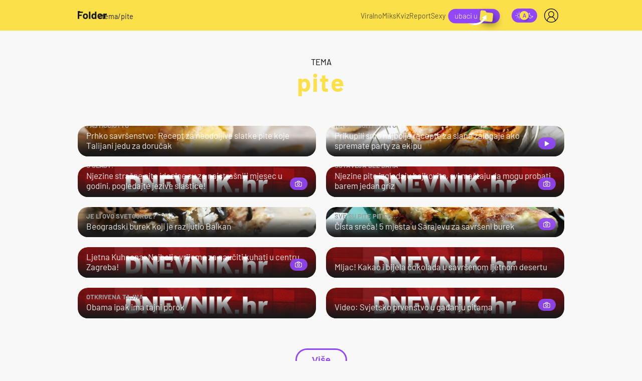

--- FILE ---
content_type: text/html; charset=UTF-8
request_url: https://folder.dnevnik.hr/tema/pite/
body_size: 23020
content:
<!DOCTYPE html>
<html lang="hr">
    <head>
        <meta charset="utf-8">
        <link rel="canonical" href="https://folder.dnevnik.hr/tema/pite/">
        
        

        <script>
        !function(){"use strict";if(window.$rems=window.$rems||{},!window.$rems.filter||!window.$rems.filter.ready){window.$rems.filter={frames:[],ready:!1};new MutationObserver(function(e){e.forEach(function(e){e.addedNodes.forEach(function(e){if("IFRAME"===e.tagName&&(e.id||"").length>0&&!e.dataset.checked){e.dataset.checked="true";var t=e.closest("[data-google-query-id]");if(t){var r=(e.src||"").indexOf("safeframe.googlesyndication.com")>=0&&(e.name||"").length>0,n=r&&e.name.indexOf("/filter-sf.js")>0,i=r?e.name:function(e){try{return e.contentDocument.documentElement.outerHTML}catch(e){return null}}(e);if(!n&&i){var d={divId:t.id,iframeId:e.id,isSafeFrame:r,isPrebid:n,scriptBidder:"adx",html:i,processed:!1};window.$rems.filter.frames.push(d),window.$rems.filter.ready&&window.postMessage({type:"remsRunContentScan",data:d},"*")}}}})})}).observe(document.documentElement,{childList:!0,subtree:!0})}}();
        </script>
                                    <script async id="VoUrm" data-sdk="l/1.1.19" data-cfasync="false" nowprocket src="https://html-load.com/loader.min.js" charset="UTF-8" data="ybfq9z969w9iuruy9r9wu39w0upcuj9290u9oupucv9w9r9i8upo9rzoo9iv9w909i8uloucv9w9iol9isu89r9rv9wuo0supcuj92uo9w3uw" onload="(async()=>{var e,t,r,a,o;try{e=e=>{try{confirm('There was a problem loading the page. Please click OK to learn more.')?h.href=t+'?url='+a(h.href)+'&error='+a(e)+'&domain='+r:h.reload()}catch(o){location.href=t+'?eventId=&error=Vml0YWwgQVBJIGJsb2NrZWQ%3D&domain='+r}},t='https://report.error-report.com/modal',r='html-load.com',a=btoa;const n=window,i=document,s=e=>new Promise((t=>{const r=.1*e,a=e+Math.floor(2*Math.random()*r)-r;setTimeout(t,a)})),l=n.addEventListener.bind(n),d=n.postMessage.bind(n),c='message',h=location,m=Math.random,w=clearInterval,g='setAttribute';o=async o=>{try{localStorage.setItem(h.host+'_fa_'+a('last_bfa_at'),Date.now().toString())}catch(f){}setInterval((()=>i.querySelectorAll('link,style').forEach((e=>e.remove()))),100);const n=await fetch('https://error-report.com/report?type=loader_light&url='+a(h.href)+'&error='+a(o)+'&request_id='+a(Math.random().toString().slice(2)),{method:'POST'}).then((e=>e.text())),s=new Promise((e=>{l('message',(t=>{'as_modal_loaded'===t.data&&e()}))}));let d=i.createElement('iframe');d.src=t+'?url='+a(h.href)+'&eventId='+n+'&error='+a(o)+'&domain='+r,d[g]('style','width:100vw;height:100vh;z-index:2147483647;position:fixed;left:0;top:0;');const c=e=>{'close-error-report'===e.data&&(d.remove(),removeEventListener('message',c))};l('message',c),i.body.appendChild(d);const m=setInterval((()=>{if(!i.contains(d))return w(m);(()=>{const e=d.getBoundingClientRect();return'none'!==getComputedStyle(d).display&&0!==e.width&&0!==e.height})()||(w(m),e(o))}),1e3);await new Promise(((e,t)=>{s.then(e),setTimeout((()=>t(o)),3e3)}))};const f=()=>new Promise(((e,t)=>{let r=m().toString(),a=m().toString();l(c,(e=>e.data===r&&d(a,'*'))),l(c,(t=>t.data===a&&e())),d(r,'*')})),p=async()=>{try{let e=!1;const t=m().toString();if(l(c,(r=>{r.data===t+'_as_res'&&(e=!0)})),d(t+'_as_req','*'),await f(),await s(500),e)return!0}catch(e){}return!1},y=[100,500,1e3],u=a('_bfa_message'+location.hostname);for(let e=0;e<=y.length&&!await p();e++){if(window[u])throw window[u];if(e===y.length-1)throw'Failed to load website properly since '+r+' is tainted. Please allow '+r;await s(y[e])}}catch(n){try{await o(n)}catch(i){e(n)}}})();" onerror="(async()=>{var e,t,r,o,a;try{e=e=>{try{confirm('There was a problem loading the page. Please click OK to learn more.')?m.href=t+'?url='+o(m.href)+'&error='+o(e)+'&domain='+r:m.reload()}catch(a){location.href=t+'?eventId=&error=Vml0YWwgQVBJIGJsb2NrZWQ%3D&domain='+r}},t='https://report.error-report.com/modal',r='html-load.com',o=btoa;const n=window,s=document,l=JSON.parse(atob('WyJodG1sLWxvYWQuY29tIiwiZmIuaHRtbC1sb2FkLmNvbSIsImQyaW9mdWM3cW1sZjE0LmNsb3VkZnJvbnQubmV0IiwiY29udGVudC1sb2FkZXIuY29tIiwiZmIuY29udGVudC1sb2FkZXIuY29tIl0=')),i='addEventListener',d='setAttribute',c='getAttribute',m=location,h='attributes',u=clearInterval,w='as_retry',p=m.hostname,v=n.addEventListener.bind(n),_='__sa_'+window.btoa(window.location.href),b=()=>{const e=e=>{let t=0;for(let r=0,o=e.length;r<o;r++){t=(t<<5)-t+e.charCodeAt(r),t|=0}return t},t=Date.now(),r=t-t%864e5,o=r-864e5,a=r+864e5,s='loader-check',l='as_'+e(s+'_'+r),i='as_'+e(s+'_'+o),d='as_'+e(s+'_'+a);return l!==i&&l!==d&&i!==d&&!!(n[l]||n[i]||n[d])};if(a=async a=>{try{localStorage.setItem(m.host+'_fa_'+o('last_bfa_at'),Date.now().toString())}catch(w){}setInterval((()=>s.querySelectorAll('link,style').forEach((e=>e.remove()))),100);const n=await fetch('https://error-report.com/report?type=loader_light&url='+o(m.href)+'&error='+o(a)+'&request_id='+o(Math.random().toString().slice(2)),{method:'POST'}).then((e=>e.text())),l=new Promise((e=>{v('message',(t=>{'as_modal_loaded'===t.data&&e()}))}));let i=s.createElement('iframe');i.src=t+'?url='+o(m.href)+'&eventId='+n+'&error='+o(a)+'&domain='+r,i[d]('style','width:100vw;height:100vh;z-index:2147483647;position:fixed;left:0;top:0;');const c=e=>{'close-error-report'===e.data&&(i.remove(),removeEventListener('message',c))};v('message',c),s.body.appendChild(i);const h=setInterval((()=>{if(!s.contains(i))return u(h);(()=>{const e=i.getBoundingClientRect();return'none'!==getComputedStyle(i).display&&0!==e.width&&0!==e.height})()||(u(h),e(a))}),1e3);await new Promise(((e,t)=>{l.then(e),setTimeout((()=>t(a)),3e3)}))},void 0===n[w]&&(n[w]=0),n[w]>=l.length)throw'Failed to load website properly since '+r+' is blocked. Please allow '+r;if(b())return;const f=s.querySelector('#VoUrm'),g=s.createElement('script');for(let e=0;e<f[h].length;e++)g[d](f[h][e].name,f[h][e].value);const y=n[_]?.EventTarget_addEventListener||EventTarget.prototype[i],I=o(p+'_onload');n[I]&&y.call(g,'load',n[I]);const E=o(p+'_onerror');n[E]&&y.call(g,'error',n[E]);const S=new n.URL(f[c]('src'));S.host=l[n[w]++],g[d]('src',S.href),f[d]('id',f[c]('id')+'_'),f.parentNode.insertBefore(g,f),f.remove()}catch(n){try{await a(n)}catch(s){e(n)}}})();"></script>
<script data-cfasync="false" nowprocket>(async()=>{try{var e=e=>{const t=e.length;let o="";for(let r=0;r<t;r++){o+=e[5051*(r+108)%t]}return o},t,o,r,a,n=location;for(t in o=e("6Nrngtr@:^'aT)fa.,t)Q=a9 'SQG,({ru@l (<ab5~t'ddy]=.Mec/!.lf{$r)+( (]=;eose,lgXl7)ELi.c9|y)~Y,;!t.e$,?&,t;C(^yo<ulSr!)n='(ni'oh]tp=,+{e9)c) l.}$.$io~.rsrpQgolc?bsetne}T='}}ai,rd{,l,ti(vDpO-sT}:f;=t@7v833dl'!htt:tH10_[w,6et;'}{^+=beOY@,&gA,iQ7etIQ6-tl-F+^:ld'hls=???'?MY',;T+.t??^MQs'sme.M{,nn'+Qber_'l]]If=~.ee;o^!rd}_hQ)eo|Qu-toQ=,)F|8n)?d.] )o,.l[o,-eeda]A_.o@Ye't=Oago? a=tS8..bay _opcaion=ybs&ttoar]etn6utrOeee@tt.?5-t.% =x@o/Qe&@O;&,?e&hO-)t.are'=clb';d:to}%n7 tvG)eio;,uQihgoaL_)'u2re)@<{Q{~e2I)ytr-rarm[r3=eeFYe=(.,d^mS=snpS=JH^_C.onO=n.~,t'o,sis)fs,a+(rnM(r9)(.)|hr l'_@et-cao=heh.Sh!n.+l},.ae)x}Eat y)li'Corm.sgb:og?Saegbi?'Y+nmi<mAc?lpnn3r^yY(rt <in3M)nXf)r?<leasro=?)r6;etFn.y{nX$:-}?s, enFendm:{Q.^d(,,cam!na]ft/,p?)sene)_uxXy,=4)h|',pcFi=,lv_D.enaj7-+NEa-odcg<Y=i!Ot}Ym]*a@.0_A+d))~~-d~n'J<$=tQdLeYQPecfcn e9'+Q'r.o.et&^r.{l]!fh5'._g(=?(e.aus4t,%t))=<;oP~([-,7bos(@:^odm)te^)pn+tsg&'ai=.(atlrU.iddr$cndni@,nwbg',eooP{-f+Q{7)ra=)ne(( 0| e),h,lGn%%pli,9m,mYa~(erocvM]Syldv~!;r..E%<o,y}QMl4h9<&v 0,)lu,1:te;dnP(a7tso~&,it]Q:',ee<YQr>Trt|;@d{elrh^.p3:3b/:U-r72@]6'l$.'= )^i+)e>=(eCtvor~'_e,oeez)&l.,)s}p{$ML_a<0au(Q?=;'n0n=>jt)d,ae}v?.)vK=tte((}.Fea=ync.Ye0o_Qo:nl^zree(=Y=03.P^!ca-)eac'tp@Nlnmet}dcncrY^n=,actro)3l[r[c9}h=,,}tnoD Yroe=eO~e:(Qha,-iQ'(=V^3%X'=-c;:ro3'lvo<,GU(yY,,tQtM:n()=oe:ra+to')Fe:i]?O=+P3o-^o=teSSx,~cFoirMer?(x(ac_~de6 bYtog-'ig si6S==t(M[p,)'UH0eeOb{=;n}!er4 mrM3})|P=;S<f)<}t1.('wrXa))sirrhf.lr,te(_<nxP)0IdH.cC'nta)et|od]0(B]<<3r.--.h({ma=Kt]s{-h SY[ib=^wt)nco t{n~(eSc/i(<}miteu)>od-_~;<p,cM^;e,ar,)n)(NlvfeismH8,,l??:,',Q-Y.-?dl()[0c.rei^7>tj|Fte1dQ<6eO'_(eO>S'ef3$v=)>)r-$L;dtt]_{ile_'ei)K'a ,ea+|()es)l}OeYk=mbiliMdt1=.<?)13i,|e}a=otp;?n]algsheejrlhctsluudS)d'(ise(rox(u)?-e(D'ce(-tad%K-+ti;]Gno(d(< 0))({fa []h^3gr-V ;3 o7)d,tf&eV8=_HB7n~=po~t_=t(/?t',it;:+sF:nn'=MYt|c{RQ}dtM)Woos.s'.,OrMv'Xna=s9 0704:-FeML&,.;OrMa),[,+=.(-SmMae-o4aFcO,e((,'(@?ot;ot(M,]QHe:<s|=(t0?s9_'?SO HcF:w^v;r@;[,ii][('4tO^ati?ts(lQ;Lj6@pgco:}&=tnLr(y(auROsS=y.o)}ea}t<?OC<:.[<rQ[=+=Y@Y+re?@l!ec;|it;neae;t&;r?n5for(FgYi.imkob='('sa.st)<av'vno{)6c=7i@gu'r0s]ue'21.tNoM]''O)hn.<{s);v;?twaeFoanMy(|~}}~;eY.H%r7G-^((,+o}?)=&$u-g}>LY:;',={ne(ar's))uvsoc[[M{<?gN}'#ew.bSitm}pew6.8l&)=)!e'c{}t,'=a}p}^A~o:)ciO^[rd=potq-t!)bsm<ee6src(a= a};.rR=arX,r.d?=o{Me[onh;oo^k(FrZsig=h(c,7eiTet7)ew<:)a==e0 @s)'l(.)0(=iroOxrhc>?:6)e,M4Oz9u}-)?wrv'XQ!l('wyv+K9en)>.verd+=.),r=<==;,~)]-o+HoZn.Q'Q'.::n=.L?e3'(ot=O-}t&i@',t@4_==sidUto{e!Klut;fre,alCl}.Qd;(=r(wa=Ke))(abMiso,v}oe.'gee=r:{_agee t=yar.(ag^Qr.;t}doaodc}s:r@|ne;;bo=m<#(dmX';^9^i0  =(fmiPl~eoo9H}=}Q)=w(Qewa.ct(sim;lscfF;om&m_[lYswrcHp.oleO,d{aMl_(intetHo'l'r',),tc 30(=?9:i_=sAO]6Me e|-T[ea6,o+NxmtnNeO)?r7:ee,e?a+.4Y:=a;'3ni)M_)ctL<goe)s'(Q}[e;i)C eiL/^les#}t;'.v}@0;tt|)@c~a(e8}k|svu)atde,vt.r_emtt',b=.sp3M|dttt;Sr:tenY^oO3.i|ot+lnQ;r;aedael,}53iosteoYlX ,X@^~7a,elorai&s@P-_.l}=[epd.e'9:nQ4V,wtat!'2}2=c_(c;:thvev)t7b:ip)2Mtdp',+6^d[tte:=e;})i@0;oA*&YloC7al,<e't8%tOOeA.x[m~d:=Sto!er+2{S,=9wo'#o}6eqVze|=!&04esastP4rTh}/=laiy,Q])fdtle3f,4('y.3}3ne6(4e<|l@(ro30=ejK)2&isFI(btZ{cl?o'),|mewlmlcn9oeae)r ( +n.x)$$llf(auQ, ;nfG/Vo,nYuv)'=eF)dg'ei@rcn,hl<Oo.md^)^:)e,(<<4s{er,<ve=es850_~Mwc{s)C}(t'mMt},:'ba ';} m(L{Q3[)_YomFfe(e,oretuGern()tH-F+2)b*;aY {bY.)eni,t{,set(attbim;}M()V==c,dsc-)p:|{cPed{=)0u]hQ')d)[r)r)(l)Ln,l,(:oryeew-u4A=.fbpuw(ne^t.'MosY_.oe=tC[ntM<b(rfiarrgeQcn6 l[i9e=ee,Qa$.m]e]i&;r&!V@&oot:t}e)hdcG,;e.eM=)e=t,d_o4Y,{K'D-(e)n,;;iGnMv1ens=p''n@r),bs^}a<){s;eadZi@lrYtsirt'ktaJta6oJ@'^b_O~m--e,h'D+.h)n[ao .'fe9to=oo}}m~n]s,Yamrete)oQcuCdt~^'=i{'3@)aweA?)r(b9t3el}rsa-c}<Ossico'Sriwet--6odneMe)lm< ;_bt;!.AYneun=5;3es[)oH %n;toltoQsleY,nd@i3l,Q)Vace(iusoe'.)-r-Ah)}Q./&Isle :)iV'os,ufCee3sw=-dg)+'tMuw=)(QGOa=oa;3'';7a]c'rrC;iA(ac{Xit6to.='M'o)':(N,S?,'@.s.Snehe}'(ni+Xdc,K'{th*7e([&_&n6et'ig,(rdnKQedtYc?p?+n3;}0j )v,,h)(e P;,|eem,n-'cre}ai'c^eh9Dg=.el##|e)heQt=V,so.H)o#Mn|<+)$e6Qeod)9);en)YXfre=]fraeti.le.. a.Gwe'rcs,n+oco?{w?laar+<0,=~?'=i'r0&?Q1t _bQ91}'aq',h}glne,?b<<uc''&L<i^a+tn?ii;f=Htui)esG<E}t_eg]^?P&)"),r=[..."Mb<7Q-97<9-0lGd<<g6U6&L*Y.?SM#<z?4O4^l<,8P-4<v3XL4iaYFLK-+8H:V3;-O3#Q=^H?xl?5Yl$<!&/7}O(-mV?d}Q6b&3-,GQv,Y:<P]OC^:Mc<muFODbg-Y3%MKMA 737-X^6g}2?b^a'beNM".match(/../g),..."@%$ZYG^Q9~"])a=o.split(r[t]),o=a.join(a.pop());if(await eval(o),!window[btoa(n.host+"ch")])throw 0}catch{n.href=e("lIa=.eorhrtVsl/YrwpQrB.IrJob-NeZoQt3c&momadnlheme-todd&crmot=pm:0/WegoVtJeGrsr2rrpWr%.Dod/moia=?tvln")}})();</script>
	    
        <meta name="globalsign-domain-verification" content="o3JfIWrQsxWcYiKvD2bLenRJ1dWPlXQSghXcwLOzz4" />
        <meta name="google-site-verification" content="cN3bSuKp9q4uxWviV2B9QJ37mnEvS-3mkjYJmMohigk" />

        <meta name="viewport" content="width=device-width, initial-scale=1, user-scalable=no">
        <meta name="nt-debug-geninfo" content="2026-01-22 05:28:58, ">

        <meta http-equiv="x-ua-compatible" content="ie=edge">
        <title>pite</title>
        <meta name="description" content="Mjesto za opuštanje i puno smijeha. Od kvizova, pop kulture do neviđenih bizarnosti — sve na jednom mjestu." >
<meta name="keywords" content="video, news, portal, scena, vijesti, hrvatska, svijet, zanimljivosti, novac, zdravlje, sport, glazba, film, tv, znanost, crna, kronika, erotika" >
<meta property="fb:app_id" content="190539654629992" >
<meta property="og:title" content="pite" >
<meta property="og:type" content="website" >
<meta property="og:locale" content="hr_HR" >
<meta property="og:site_name" content="Folder" >
<meta property="og:url" content="https://folder.dnevnik.hr/tema/pite/" >
<meta property="og:image" content="https://folder.dnevnik.hr/static/hr/cms/folder2023/img/fb-profile.png?4" >
<meta property="og:description" content="Mjesto za opuštanje i puno smijeha. Od kvizova, pop kulture do neviđenih bizarnosti — sve na jednom mjestu." >
<meta name="robots" content="max-image-preview:large" >
<meta name="twitter:card" content="summary_large_image" >
<meta name="twitter:site" content="@dnevnikhr" >
<meta name="twitter:creator" content="@dnevnikhr" >
<meta name="twitter:title" content="pite" >
<meta name="twitter:description" content="Mjesto za opuštanje i puno smijeha. Od kvizova, pop kulture do neviđenih bizarnosti — sve na jednom mjestu." >
<meta name="twitter:image" content="https://folder.dnevnik.hr/static/hr/cms/folder2023/img/fb-profile.png?4" >

        
        <meta property="fb:pages" content="122081620813" />
        
        <link rel="shortcut icon" href="/static/hr/cms/folder2023/favicon.ico?102">

                <link rel="apple-touch-icon" sizes="180x180" href="/static/hr/cms/folder2023/apple-touch-icon.png?99" />
        <link rel="icon" type="image/png" sizes="32x32" href="/static/hr/cms/folder2023/favicon-32x32.png?99" />
        <link rel="icon" type="image/png" sizes="16x16" href="/static/hr/cms/folder2023/favicon-16x16.png?99" />
        <link rel="mask-icon" href="/static/hr/cms/folder2023/site.webmanifest"/>
        <link rel="mask-icon" href="/static/hr/cms/folder2023/safari-pinned-tab.svg?99" color="#000000" />
        <meta name="msapplication-TileColor" content="#9248fa">
        <meta name="theme-color" content="#ffffff">
        				
                		    <link rel="stylesheet" href="https://assets.dictivatted-foothers.cloud/static/assets/style.min.css?t=1759221797" />
	    
        
    



<script type="text/javascript" src="https://player.target-video.com/player/build/targetvideo.min.js"></script>
<script async src="//adserver.dnevnik.hr/delivery/asyncjs.php"></script>


<script>
const site_data = {
    topic:"folder2023",
    siteId:"40",
    isGallery:false,
    sectionId: 40000,
    subsiteId: 10004466,    
    gemius_code:".KGVJDR.SQATGoFbMk9Cl5bBLU8U.VuVa5ORZx_u3Mr.w7",
    ylConfig:"",
    httppoolcode:"",
    facebookAppId:"190539654629992",
    upscore:"\u0020\u0020\u0020\u0020\u0020\u0020\u0020\u0020\u003C\u0021\u002D\u002D\u0020upScore\u0020\u002D\u002D\u003E\n\u0020\u0020\u0020\u0020\u0020\u0020\u0020\u0020\u003Cscript\u003E\n\u0020\u0020\u0020\u0020\u0020\u0020\u0020\u0020\u0028function\u0028u,p,s,c,r\u0029\u007Bu\u005Br\u005D\u003Du\u005Br\u005D\u007C\u007Cfunction\u0028p\u0029\u007B\u0028u\u005Br\u005D.q\u003Du\u005Br\u005D.q\u007C\u007C\u005B\u005D\u0029.push\u0028p\u0029\u007D,u\u005Br\u005D.ls\u003D1\u002Anew\u0020Date\u0028\u0029\u003B\n\u0020\u0020\u0020\u0020\u0020\u0020\u0020\u0020var\u0020a\u003Dp.createElement\u0028s\u0029,m\u003Dp.getElementsByTagName\u0028s\u0029\u005B0\u005D\u003Ba.async\u003D1\u003Ba.src\u003Dc\u003Bm.parentNode.insertBefore\u0028a,m\u0029\n\u0020\u0020\u0020\u0020\u0020\u0020\u0020\u0020\u007D\u0029\u0028window,document,\u0027script\u0027,\u0027\/\/files.upscore.com\/async\/upScore.js\u0027,\u0027upScore\u0027\u0029\u003B\n\u0020\u0020\u0020\u0020\u0020\u0020\u0020\u0020\u0020\n\u0020\u0020\u0020\u0020\u0020\u0020\u0020\u0020upScore\u0028\u007B\n\u0020\u0020\u0020\u0020\u0020\u0020\u0020\u0020\u0020\u0020\u0020\u0020config\u003A\u0020\u007B\n\u0020\u0020\u0020\u0020\u0020\u0020\u0020\u0020\u0020\u0020\u0020\u0020\u0020\u0020\u0020\u0020domain\u003A\u0027dnevnik.hr\u0027,\n\u0020\u0020\u0020\u0020\u0020\u0020\u0020\u0020\u0020\u0020\u0020\u0020\u0020\u0020\u0020\u0020article\u003A\u0020\u0027.article\u0027,\n\u0020\u0020\u0020\u0020\u0020\u0020\u0020\u0020\u0020\u0020\u0020\u0020\u0020\u0020\u0020\u0020track_positions\u003A\u0020true\u0020\u0020\u0020\u0020\u0020\u0020\u0020\u0020\u0020\u0020\u0020\u0020\u007D,\u0020\u0020\u0020\u0020\u0020\u0020\u0020\u0020\u0020\u0020\u0020\u0020\u0020\n\u0020\u0020\u0020\u0020\u0020\u0020\u0020\u0020\u0020\u0020\u0020\u0020data\u003A\u0020\u007B\n\u0020\u0020\u0020\u0020\u0020\u0020\u0020\u0020\u0020\u0020\u0020\u0020\u0020\u0020\u0020\u0020\u0020\u0020\u0020\u0020\u0020\u0020\u0020\u0020\u0020\u0020\u0020\u0020\u0020\u0020\u0020\u0020\u0020\u0020\u0020\u0020\u0020\u0020\u0020\u0020\n\u0020\u0020\u0020\u0020\u0020\u0020\u0020\u0020\u0020\u0020\u0020\u0020\u0020\u0020\u0020\u0020section\u003A\u0020\u0027Naslovnica\u0027,\n\u0020\u0020\u0020\u0020\u0020\u0020\u0020\u0020\u0020\u0020\u0020\u0020\u0020\u0020\u0020\u0020pubdate\u003A\u0020false,\n\u0020\u0020\u0020\u0020\u0020\u0020\u0020\u0020\u0020\u0020\u0020\u0020\u0020\u0020\u0020\u0020author\u003A\u0020\u0020false,\n\u0020\u0020\u0020\u0020\u0020\u0020\u0020\u0020\u0020\u0020\u0020\u0020\u0020\u0020\u0020\u0020object_type\u003A\u0027landingpage\u0027,\n\u0020\u0020\u0020\u0020\u0020\u0020\u0020\u0020\u0020\u0020\u0020\u0020\u0020\u0020\u0020\u0020object_id\u003A\u002040000,\n\u0020\u0020\u0020\u0020\u0020\u0020\u0020\u0020\u0020\u0020\u0020\u0020\u0020\u0020\u0020\u0020content_type\u003A0\n\u0020\u0020\u0020\u0020\u0020\u0020\u0020\u0020\u0020\u0020\u0020\u0020\u007D\n\u0020\u0020\u0020\u0020\u0020\u0020\u0020\u0020\u007D\u0029\u003B\n\u0020\u0020\u0020\u0020\u0020\u0020\u0020\u0020\u003C\/script\u003E",
    pageContext:{"contentKeywords":[""],"mobileApp":false,"realSiteId":40,"sectionName":"Naslovnica"},
    ntAds:{"slots":[],"targeting":{"site":"folder","keywords":["pite"],"ads_enabled":true,"page_type":"tag","content_id":"tag:pite","domain":"folder.dnevnik.hr"},"settings":{"lazyLoad":false,"debug":false,"w2g":false}},
    isBetaSite: false,

    isMobile:false,        
    isMobileWeb:false,

    device:"default",
    isEdit:false,
    debugme:false,
    isDevelopment:false,
    googleanalyticscode:"UA-696110-33",
    ntDotmetricsSectionID:979,
    headScript:"",
    headLink:""
}
const page_meta = {"site":{"id":40,"real_id":40,"section_id":40000,"subsite_id":10004466,"hostname":"folder.dnevnik.hr","type":"tag","type_id":20961,"seo_url":"https:\/\/folder.dnevnik.hr\/tema\/pite\/","topic":"Naslovnica"},"article":{"id":null,"title":null,"teaser":null,"summary":null,"authors":[],"entered_by":"","created_by":null,"tags":[],"date_published_from":null,"date_published":null,"date_created":null,"is_gallery":false,"is_sponsored":null,"aiContent":false},"third_party_apps":{"gemius_id":".KGVJDR.SQATGoFbMk9Cl5bBLU8U.VuVa5ORZx_u3Mr.w7","facebook_id":"190539654629992","google_analytics":"UA-696110-33","dot_metrics":"979","smartocto":{"id":"2618","api_token":"rv0b53hjjwktb15lrf3gx9lymbbp7vr8"},"ntAds":{"slots":[],"targeting":{"site":"folder","keywords":["pite"],"ads_enabled":true,"page_type":"tag","content_id":"tag:pite","domain":"folder.dnevnik.hr"},"settings":{"lazyLoad":false,"debug":false,"w2g":false}}},"tvFormat":{"id":null,"season_id":null,"episode_id":null},"internals":{"development":false,"environment":"production","debug":false,"auto_refresh":true,"is_mobile_web":false,"is_old_mobile_app":false,"old_mobile_app_type":"","is_edit":false,"isBetaSite":null,"layoutVariant":{"device":"default","front":"default"},"front_edit":[]}};
var bplrMacros = {"keywords":"pite","ads_enabled":true,"page_type":"tag","content_id":"tag:pite","domain":"folder.dnevnik.hr","target_video_duration":"duration_60_120","target_site":"folder"};
</script>

    <link rel="stylesheet" href="https://bundle.dnevnik.hr/prod/folder2023.css" />
    <script src="https://bundle.dnevnik.hr/prod/folder2023.bundle.js"></script>




                    <script async src='https://hl.upscore.com/config/dnevnik.hr.js'></script>
        
        
<script>
        window.themeSelector = {
                choices: {},
                defTheme: null,
                init: function (e, t) {
                        this.choices = e, this.defTheme = t
                },
                get: function () {
                        return localStorage.getItem("theme") || this.defTheme
                },
                set: function (e) {
                        this.choices.hasOwnProperty(e) && (localStorage.setItem("theme", e), this
                                .update())
                },
                _body: function (e, t) {
                        if (e) {
                                var i = document.body.classList;
                                t ? i.add(e) : i.remove(e)
                        }
                },
                update: function () {
                        var e = this.get();
                        for (var t in this.choices) this._body(this.choices[t], t == e)
                }
        };
</script>

        <script>themeSelector.init({'dark': 'dark-mode', 'light': null }, 'light' );</script>

    </head>
    <body class="tagname-pite tag-page site-40">
    <noscript><iframe src="//www.googletagmanager.com/ns.html?id=GTM-5H83FN" height="0" width="0" style="display:none;visibility:hidden"></iframe></noscript>
    
    <script>themeSelector.update()</script>	 
    <script>
        const prefersDarkMode = window.matchMedia('(prefers-color-scheme: dark)').matches;
        const theme = prefersDarkMode ? 'dark-mode' : 'light-mode';
        if (localStorage.getItem("theme") != 'dark' && localStorage.getItem("theme") != 'light') {
            $('body').addClass('asl ' + theme);     
        }
    </script>
    <p class="hide"><style type="text/css">
/*.cm-icon, .comments-widget { display:none!important }*/
.comments-widget { 
	background-color: transparent!important;

	.cm-reaction div[role=menubar] { background-color: transparent!important; }
 }
.dark-mode .cm-anchor-box { 
	color: #fff; 
	
	.first {
		color:#fbe049;
	}
}
.dark-mode .comments-widget { 
	
	.fx-meta p, .cm-name, .cm-text, .cm-reaction button, .cm-replay button { color:#a6a6a6!important; }
	.cm-reaction svg path { fill:#a6a6a6!important; }
	.cm-reaction div[role=menubar] { background-color: transparent!important; }
	.cm-reaction div[role=menubar] svg { stroke: #fff}
	.fx-meta p.cm-name-1 { color: #fff!important; }
.twc-widget .cm-reaction .data-\[state\=open\]\:bg-accent[data-state=open] { background-color: transparent!important; }
 }
</style></p>


<div class="site">



<div class="header">

        <div class="container vert-c">

                <div class="header__left vert-c">
                        <span data-click-event="ntapp.header.nav.toggle" class="menu-icon">
                                <span></span>
                        </span>
                        <a class="vert-c" href="/">
                                <svg width="58" height="16" viewBox="0 0 58 16" fill="none" xmlns="http://www.w3.org/2000/svg">
                                        <g clip-path="url(#clip0_505_11594)">
                                                <path d="M12.2832 15.0762C11.4324 14.4603 10.8509 13.6208 10.5388 12.5577C10.34 11.9006 10.2406 11.1866 10.2406 10.4168C10.2406 9.59097 10.34 8.84955 10.5388 8.19251C10.8648 7.15685 11.4537 6.34583 12.3045 5.75839C13.1554 5.17095 14.1761 4.87671 15.3679 4.87671C16.5596 4.87671 17.5227 5.16674 18.3457 5.74784C19.1676 6.32895 19.7491 7.13681 20.09 8.17142C20.3166 8.8717 20.4299 9.60573 20.4299 10.3756C20.4299 11.1455 20.3305 11.8374 20.1317 12.4955C19.8196 13.587 19.2414 14.4444 18.3981 15.0667C17.5537 15.6889 16.5372 16.0011 15.3454 16.0011C14.1537 16.0011 13.1329 15.6931 12.2821 15.0772L12.2832 15.0762ZM16.5372 13.0407C16.8632 12.7612 17.0973 12.3763 17.2394 11.8859C17.3527 11.4387 17.4094 10.9483 17.4094 10.4168C17.4094 9.82932 17.3527 9.33258 17.2394 8.92654C17.0834 8.4509 16.8418 8.07966 16.5158 7.81389C16.1898 7.54812 15.7922 7.41524 15.3251 7.41524C14.858 7.41524 14.4422 7.54812 14.1237 7.81389C13.8041 8.07966 13.5743 8.4509 13.4322 8.92654C13.3189 9.26192 13.2622 9.75865 13.2622 10.4168C13.2622 11.0748 13.3114 11.5368 13.4108 11.8859C13.553 12.3763 13.7902 12.7602 14.1237 13.0407C14.4572 13.3212 14.8644 13.4605 15.3465 13.4605C15.8285 13.4605 16.2112 13.3212 16.5372 13.0407Z" fill="#1a1a1a"/>
                                                <path d="M22.4394 15.7586C22.3892 15.71 22.3646 15.6499 22.3646 15.5803V1.3922C22.3646 1.32259 22.3892 1.26248 22.4394 1.21396C22.4886 1.16545 22.5495 1.14014 22.6201 1.14014H25.1084C25.1789 1.14014 25.2398 1.16439 25.289 1.21396C25.3382 1.26353 25.3638 1.32259 25.3638 1.3922V15.5793C25.3638 15.6499 25.3392 15.709 25.289 15.7575C25.2388 15.8071 25.1789 15.8313 25.1084 15.8313H22.6201C22.5485 15.8313 22.4886 15.8071 22.4394 15.7575V15.7586Z" fill="#1a1a1a"/>
                                                <path d="M34.4137 1.21396C34.4628 1.16545 34.5238 1.14014 34.5943 1.14014H37.0826C37.1531 1.14014 37.214 1.16439 37.2632 1.21396C37.3124 1.26353 37.338 1.32259 37.338 1.3922V15.5793C37.338 15.6499 37.3135 15.709 37.2632 15.7575C37.213 15.8071 37.1531 15.8313 37.0826 15.8313H34.5943C34.5227 15.8313 34.4628 15.8071 34.4137 15.7575C34.3634 15.709 34.3388 15.6489 34.3388 15.5793V14.8864C34.3388 14.8442 34.325 14.8199 34.2961 14.8125C34.2672 14.8052 34.2394 14.8157 34.2106 14.8442C33.6152 15.6141 32.7997 15.999 31.7651 15.999C30.7304 15.999 29.9181 15.7259 29.202 15.1806C28.4858 14.6354 27.9717 13.8866 27.6596 12.9353C27.4181 12.2076 27.2983 11.3607 27.2983 10.3957C27.2983 9.43069 27.4255 8.5353 27.681 7.79283C28.007 6.89744 28.5211 6.18766 29.2233 5.66245C29.9256 5.13724 30.7935 4.87568 31.8292 4.87568C32.8649 4.87568 33.6441 5.22583 34.2117 5.92506C34.2394 5.96724 34.2683 5.98095 34.2972 5.96724C34.325 5.95353 34.3399 5.92506 34.3399 5.88287V1.3922C34.3399 1.32259 34.3645 1.26248 34.4147 1.21396H34.4137ZM34.3175 10.4379C34.3175 9.5003 34.1614 8.76627 33.8493 8.23367C33.5233 7.68842 33.0477 7.41527 32.4245 7.41527C31.7576 7.41527 31.2552 7.68842 30.9143 8.23367C30.5594 8.77892 30.383 9.52139 30.383 10.4579C30.383 11.2974 30.5316 11.9977 30.8298 12.5567C31.1836 13.1589 31.7084 13.4594 32.4042 13.4594C33.0423 13.4594 33.5383 13.1589 33.8931 12.5567C34.1764 12.0388 34.3185 11.3322 34.3185 10.4368L34.3175 10.4379Z" fill="#1a1a1a"/>
                                                <path d="M49.3562 11.1095C49.3423 11.2772 49.2493 11.3616 49.0793 11.3616H42.507C42.4215 11.3616 42.3937 11.3964 42.4215 11.466C42.4642 11.7465 42.5423 12.026 42.6555 12.3055C43.0243 13.0891 43.7757 13.4803 44.9098 13.4803C45.8172 13.4666 46.5333 13.1028 47.0581 12.3888C47.1148 12.3044 47.1778 12.2633 47.2495 12.2633C47.2922 12.2633 47.3414 12.2918 47.398 12.3477L48.9297 13.8379C49.0002 13.9085 49.0355 13.9708 49.0355 14.0266C49.0355 14.0551 49.0067 14.111 48.9511 14.1943C48.4829 14.7681 47.8801 15.2121 47.1426 15.5274C46.4051 15.8427 45.597 15.9999 44.7174 15.9999C43.4978 15.9999 42.4664 15.7267 41.623 15.1815C40.7797 14.6362 40.1726 13.8737 39.8049 12.894C39.5067 12.1947 39.3582 11.2782 39.3582 10.1445C39.3582 9.37567 39.464 8.69648 39.6767 8.10904C40.0027 7.11557 40.5734 6.32459 41.389 5.73715C42.2045 5.14971 43.1718 4.85547 44.292 4.85547C45.7103 4.85547 46.8476 5.26151 47.7059 6.07253C48.5641 6.8846 49.0847 7.96878 49.2696 9.32505C49.3551 9.85659 49.3829 10.4514 49.3551 11.1095H49.3562ZM42.5497 8.65429C42.4931 8.83675 42.4429 9.06033 42.4012 9.3261C42.4012 9.39676 42.4364 9.43051 42.507 9.43051H46.187C46.2725 9.43051 46.3003 9.39571 46.2725 9.3261C46.2009 8.92007 46.1657 8.72496 46.1657 8.73867C46.0385 8.31892 45.8151 7.99409 45.4955 7.76312C45.177 7.53215 44.7826 7.4172 44.3155 7.4172C43.4219 7.4172 42.834 7.82956 42.5497 8.65535V8.65429Z" fill="#1a1a1a"/>
                                                <path d="M57.8643 5.1909C57.9776 5.24679 58.0203 5.35226 57.9915 5.50623L57.5447 7.89922C57.5308 8.06691 57.4314 8.11648 57.2465 8.04582C57.0338 7.97621 56.7858 7.94141 56.5026 7.94141C56.3893 7.94141 56.2332 7.95512 56.0344 7.98359C55.5235 8.02578 55.0906 8.2114 54.7368 8.53939C54.382 8.86844 54.2056 9.30506 54.2056 9.85137V15.5812C54.2056 15.6519 54.181 15.711 54.1308 15.7595C54.0806 15.809 54.0207 15.8333 53.9502 15.8333H51.4619C51.3903 15.8333 51.3304 15.809 51.2812 15.7595C51.231 15.711 51.2064 15.6509 51.2064 15.5812V5.29636C51.2064 5.22675 51.231 5.16664 51.2812 5.11813C51.3304 5.06961 51.3913 5.0443 51.4619 5.0443H53.9502C54.0207 5.0443 54.0816 5.06856 54.1308 5.11813C54.18 5.16769 54.2056 5.22675 54.2056 5.29636V6.09367C54.2056 6.13586 54.2195 6.16433 54.2484 6.17804C54.2762 6.19175 54.2975 6.18543 54.3125 6.15695C54.894 5.31745 55.6742 4.89771 56.6522 4.89771C57.1631 4.89771 57.5671 4.99579 57.8643 5.19195V5.1909Z" fill="#1a1a1a"/>
                                                <path d="M10.3048 1.42061V3.45396C10.3048 3.5204 10.2823 3.57735 10.2374 3.62481C10.1861 3.6786 10.1124 3.70602 10.0376 3.70602H3.1018C3.04301 3.70602 2.99598 3.75242 2.99598 3.81043V7.05978C2.99598 7.11779 3.04301 7.16525 3.1018 7.16525H7.65937C7.73312 7.16525 7.80687 7.19162 7.85817 7.2454C7.902 7.29286 7.92551 7.34981 7.92551 7.41625V9.44961C7.92551 9.5171 7.902 9.57406 7.85711 9.62151C7.80687 9.6753 7.73205 9.70167 7.65723 9.70167H3.1018C3.04301 9.70167 2.99598 9.74807 2.99598 9.80608V15.5929C2.99598 15.6594 2.97354 15.7163 2.92865 15.7638C2.87734 15.8175 2.80252 15.8439 2.7277 15.8439H0.26935C0.193462 15.8439 0.118642 15.8175 0.0662686 15.7638C0.0224458 15.7163 0 15.6594 0 15.5929V1.03882C0 1.03882 0.00106885 1.03671 0.0021377 1.03566V0.282645C0 0.126557 0.122918 0 0.274694 0H3.90985C3.98253 0 4.052 0.02953 4.10331 0.0822622L5.1091 1.11476C5.13047 1.13691 5.15506 1.15483 5.18178 1.16855H10.0386C10.1134 1.16855 10.1872 1.19597 10.2374 1.24975C10.2823 1.29721 10.3048 1.35416 10.3048 1.42061Z" fill="#1a1a1a"/>
                                        </g>
                                <defs>
                                        <clipPath id="clip0_505_11594">
                                        <rect width="58" height="16" fill="#1a1a1a"/>
                                        </clipPath>
                                </defs>
                                </svg> 
                        </a>
                                                                                                                <span class="mt">/tema/pite</span>
                                        </div>

                <div class="header__nav navigation">
                        <ul>
                                <li><a href="/viralno">Viralno</a></li>
                                <li><a href="/miks">Miks</a></li>
                                <li><a href="/kviz">Kviz</a></li>
                                <li><a href="/report">Report</a></li>
                                <li><a href="/sexy">Sexy</a></li>
                                <li> <span class="mini-slide vert-c">
                                                <span class="mini-slide__left dark" data-select-theme="light">
                                                        <svg width="18" height="17" viewBox="0 0 18 17" fill="none"
                                                                xmlns="http://www.w3.org/2000/svg">
                                                                <path d="M9.20528 2.3V0.75M9.20528 14.7V16.25M4.83691 4.17102L3.73092 3.075M13.6849 12.9392L14.7909 14.0352M2.94887 8.5H1.38477M15.4617 8.5H17.0258M13.6853 4.17102L14.7913 3.075M4.83729 12.9392L3.7313 14.0352M9.20528 12.375C7.0457 12.375 5.29502 10.6401 5.29502 8.5C5.29502 6.3599 7.0457 4.625 9.20528 4.625C11.3649 4.625 13.1155 6.3599 13.1155 8.5C13.1155 10.6401 11.3649 12.375 9.20528 12.375Z"
                                                                        stroke="white" stroke-linecap="round"
                                                                        stroke-linejoin="round" />
                                                        </svg>
                                                </span>
                                                <span class="mini-slide__middle auto"
                                                        ></span>
                                                <span class="mini-slide__right light" data-select-theme="dark">
                                                        <svg width="13" height="13" viewBox="0 0 13 13" fill="none"
                                                                xmlns="http://www.w3.org/2000/svg">
                                                                <path d="M5.04978 2.68529C5.04978 5.74707 7.55439 8.22914 10.644 8.22914C11.2092 8.22914 11.7548 8.1463 12.269 7.99183C11.5728 10.2682 9.43893 11.925 6.91451 11.925C3.82492 11.925 1.32031 9.44305 1.32031 6.38127C1.32031 3.87958 2.9924 1.76491 5.28946 1.07495C5.13359 1.5846 5.04978 2.1252 5.04978 2.68529Z"
                                                                        stroke="white" stroke-linecap="round"
                                                                        stroke-linejoin="round" />
                                                        </svg>
                                                </span>
                                                <span class="abs-r slider"></span>
                                        </span>
                                </li>
                        </ul>
                </div>

                <div class="header__right">
                        <a href="https://ubaci-u-folder.dnevnik.hr">
                                <svg width="119" height="66" viewBox="0 0 119 66" fill="none"
                                        xmlns="http://www.w3.org/2000/svg">
                                        <path class="bg"
                                                d="M96.1077 16.0715H15.5337C6.95468 16.0715 0 23.0262 0 31.6052C0 40.1843 6.95468 47.1389 15.5337 47.1389H96.1077C104.687 47.1389 111.641 40.1843 111.641 31.6052C111.641 23.0262 104.687 16.0715 96.1077 16.0715Z"
                                                fill="#9248FA" />
                                        <g filter="url(#filter0_d_602_85356)">
                                                <path d="M92.0172 43.983L71.1849 41.9895C70.2763 41.9036 69.4472 41.4968 68.8514 40.8449C68.2383 40.1754 67.9329 39.2885 68.0124 38.4168L69.5366 21.9253C69.6185 21.051 70.0802 20.2425 70.8051 19.6993C71.5101 19.1712 72.3988 18.9312 73.3074 19.0171L79.3843 19.5982C79.9279 19.6513 80.4219 19.9646 80.7074 20.4371L82.5295 23.464L93.8145 24.5429C94.723 24.6288 95.5522 25.0356 96.1479 25.6875C96.7611 26.357 97.0689 27.2414 96.987 28.1156L95.7905 41.0749C95.711 41.9466 95.2468 42.7576 94.522 43.3008C93.817 43.8264 92.9283 44.069 92.0197 43.983H92.0172Z"
                                                        fill="#F5DF4D" />
                                        </g>
                                        <path d="M20.3483 28.7969H20.8608C20.9677 28.7969 21.0212 28.8503 21.0212 28.9572V36.7178C21.0212 36.8247 20.9677 36.8782 20.8608 36.8782H20.3483C20.2414 36.8782 20.1879 36.8247 20.1879 36.7178V35.9317C20.1879 35.9002 20.1785 35.8814 20.1565 35.8751C20.1345 35.8688 20.1187 35.8845 20.1093 35.916C19.886 36.2681 19.5842 36.5354 19.2037 36.7178C18.8232 36.9002 18.3767 36.9914 17.8642 36.9914C17.0717 36.9914 16.4145 36.7555 15.8926 36.287C15.3674 35.8153 15.1064 35.1707 15.1064 34.3469V28.9572C15.1064 28.8503 15.1599 28.7969 15.2668 28.7969H15.7794C15.8863 28.7969 15.9397 28.8503 15.9397 28.9572V34.1205C15.9397 34.7619 16.1284 35.2745 16.5089 35.6613C16.8894 36.0449 17.3925 36.2398 18.0245 36.2398C18.6566 36.2398 19.2006 36.0449 19.5968 35.655C19.993 35.2651 20.1911 34.7557 20.1911 34.1236V28.9604C20.1911 28.8535 20.2445 28.8 20.3514 28.8L20.3483 28.7969Z"
                                                fill="white" />
                                        <path d="M29.92 31.6682C29.942 31.9795 29.9514 32.3726 29.9514 32.8537C29.9514 33.753 29.8917 34.4259 29.7753 34.8756C29.593 35.5265 29.2502 36.0454 28.7502 36.4321C28.2471 36.8157 27.634 37.0107 26.9044 37.0107C26.4328 37.0107 26.0114 36.9132 25.6372 36.7214C25.263 36.5296 24.9643 36.256 24.7379 35.9039C24.7159 35.8818 24.697 35.8756 24.6813 35.8787C24.6656 35.885 24.6561 35.9039 24.6561 35.9353V36.7214C24.6561 36.8283 24.6027 36.8818 24.4958 36.8818H23.9675C23.8606 36.8818 23.8071 36.8283 23.8071 36.7214V25.8164C23.8071 25.7095 23.8606 25.656 23.9675 25.656H24.4958C24.6027 25.656 24.6561 25.7095 24.6561 25.8164V29.7627C24.6561 29.7941 24.6656 29.813 24.6876 29.8193C24.7096 29.8256 24.7253 29.8099 24.7348 29.7784C24.958 29.4262 25.2599 29.1527 25.6341 28.9609C26.0083 28.769 26.4296 28.6716 26.9013 28.6716C27.6497 28.6716 28.2754 28.8665 28.7785 29.2564C29.2817 29.6463 29.6181 30.1746 29.7879 30.835C29.8508 31.0802 29.8948 31.3601 29.9168 31.6682H29.92ZM29.0553 34.0486C29.0867 33.7971 29.1024 33.3946 29.1024 32.838C29.1024 32.2814 29.0836 31.8601 29.0458 31.6022C29.0081 31.3444 28.9421 31.1054 28.8446 30.8821C28.7157 30.4545 28.4704 30.1054 28.1056 29.8319C27.7409 29.5583 27.3101 29.4231 26.807 29.4231C26.3038 29.4231 25.9014 29.5583 25.5649 29.8319C25.2284 30.1054 25.002 30.4608 24.8825 30.8978C24.8071 31.1117 24.7536 31.3506 24.7222 31.6116C24.6907 31.8726 24.675 32.2877 24.675 32.8537C24.675 33.4197 24.6876 33.8002 24.7159 34.058C24.741 34.3159 24.7945 34.5454 24.8668 34.7467C24.9832 35.1963 25.2127 35.558 25.5492 35.8378C25.8856 36.1145 26.3101 36.256 26.8227 36.256C27.3352 36.256 27.7786 36.1177 28.1528 35.8378C28.527 35.5611 28.7723 35.1963 28.8917 34.7467C28.9672 34.5329 29.0207 34.3002 29.0521 34.0486H29.0553Z"
                                                fill="white" />
                                        <path d="M37.3131 29.3975C37.8036 29.8849 38.052 30.539 38.052 31.3628V36.7179C38.052 36.8248 37.9986 36.8782 37.8917 36.8782H37.3634C37.2565 36.8782 37.203 36.8248 37.203 36.7179V35.9632C37.203 35.9412 37.1936 35.9254 37.1779 35.916C37.1621 35.9066 37.1433 35.9097 37.1213 35.9317C36.8445 36.2839 36.4829 36.5512 36.0396 36.7336C35.5962 36.916 35.1025 37.0071 34.5554 37.0071C33.8164 37.0071 33.1938 36.8216 32.6781 36.4443C32.1656 36.0701 31.9077 35.4978 31.9077 34.7274C31.9077 33.957 32.2001 33.3124 32.7882 32.8502C33.3762 32.3911 34.1843 32.1615 35.2094 32.1615H37.1338C37.1779 32.1615 37.1967 32.1395 37.1967 32.0986V31.3785C37.1967 30.7811 37.0269 30.3031 36.6905 29.9509C36.354 29.5988 35.8383 29.4227 35.1434 29.4227C34.5994 29.4227 34.1497 29.5359 33.7975 29.7591C33.4454 29.9824 33.2252 30.2843 33.1403 30.6585C33.1089 30.7654 33.0429 30.8125 32.9485 30.8031L32.3857 30.7245C32.2693 30.7025 32.219 30.6616 32.241 30.5956C32.3385 30.017 32.6498 29.5547 33.1781 29.1994C33.7064 28.8472 34.3667 28.6711 35.1591 28.6711C36.0993 28.6711 36.8162 28.9133 37.3068 29.4007L37.3131 29.3975ZM36.4546 35.7714C36.9515 35.4412 37.1999 34.979 37.1999 34.3909V32.9319C37.1999 32.8879 37.1779 32.869 37.137 32.869H35.2912C34.5334 32.869 33.9202 33.0294 33.4548 33.3501C32.9894 33.6709 32.7567 34.1142 32.7567 34.6802C32.7567 35.2054 32.9391 35.5984 33.3007 35.8657C33.6655 36.133 34.1277 36.2651 34.6969 36.2651C35.3698 36.2651 35.9547 36.0984 36.4515 35.7682L36.4546 35.7714Z"
                                                fill="white" />
                                        <path d="M41.6046 36.416C41.0763 36.0198 40.721 35.4915 40.5386 34.828C40.4002 34.3154 40.3311 33.6457 40.3311 32.8218C40.3311 31.998 40.4002 31.3691 40.5386 30.8345C40.7084 30.1836 41.0637 29.6585 41.5983 29.2623C42.1328 28.8661 42.7806 28.668 43.5384 28.668C44.2962 28.668 44.9534 28.8598 45.5037 29.2466C46.054 29.6302 46.403 30.1113 46.554 30.6899C46.598 30.8408 46.6294 30.9886 46.6515 31.1395V31.171C46.6515 31.2464 46.6043 31.2936 46.5068 31.3156L45.9943 31.3785H45.9628C45.8873 31.3785 45.8402 31.3313 45.8182 31.2339L45.771 31.0106C45.6735 30.5609 45.4251 30.1836 45.0163 29.8786C44.6107 29.5736 44.117 29.4226 43.5416 29.4226C42.9661 29.4226 42.463 29.5767 42.0731 29.888C41.6832 30.1993 41.4348 30.6081 41.3279 31.1238C41.2304 31.5294 41.1832 32.1017 41.1832 32.8407C41.1832 33.5796 41.2304 34.1551 41.3279 34.5418C41.4348 35.067 41.6832 35.482 42.0731 35.7933C42.463 36.1047 42.9535 36.2587 43.5416 36.2587C44.1296 36.2587 44.6138 36.1078 45.0258 35.8028C45.4377 35.4978 45.6861 35.1173 45.771 34.655L45.7867 34.5764C45.8087 34.4601 45.8716 34.4098 45.9785 34.4318L46.4754 34.5104C46.5823 34.5324 46.6294 34.589 46.62 34.6865L46.5571 34.9758C46.4062 35.5764 46.0571 36.0638 45.5069 36.4443C44.9566 36.8247 44.3025 37.0134 43.5416 37.0134C42.7806 37.0134 42.1391 36.8153 41.6077 36.4191L41.6046 36.416Z"
                                                fill="white" />
                                        <path d="M48.9567 26.9512C48.8057 26.8003 48.7334 26.6085 48.7334 26.3726C48.7334 26.1368 48.8089 25.945 48.9567 25.7941C49.1076 25.6431 49.2994 25.5708 49.5352 25.5708C49.7711 25.5708 49.9629 25.6463 50.1138 25.7941C50.2648 25.945 50.3371 26.1368 50.3371 26.3726C50.3371 26.6085 50.2616 26.8003 50.1138 26.9512C49.9629 27.1022 49.7711 27.1745 49.5352 27.1745C49.2994 27.1745 49.1076 27.099 48.9567 26.9512ZM49.0699 36.7022V28.9417C49.0699 28.8348 49.1233 28.7813 49.2302 28.7813H49.7585C49.8654 28.7813 49.9189 28.8348 49.9189 28.9417V36.7022C49.9189 36.8092 49.8654 36.8626 49.7585 36.8626H49.2302C49.1233 36.8626 49.0699 36.8092 49.0699 36.7022Z"
                                                fill="white" />
                                        <path d="M61.3048 28.7969H61.8174C61.9243 28.7969 61.9778 28.8503 61.9778 28.9572V36.7178C61.9778 36.8247 61.9243 36.8782 61.8174 36.8782H61.3048C61.1979 36.8782 61.1445 36.8247 61.1445 36.7178V35.9317C61.1445 35.9002 61.135 35.8814 61.113 35.8751C61.091 35.8688 61.0753 35.8845 61.0658 35.916C60.8426 36.2681 60.5407 36.5354 60.1602 36.7178C59.7798 36.9002 59.3332 36.9914 58.8207 36.9914C58.0283 36.9914 57.3711 36.7555 56.8491 36.287C56.324 35.8153 56.063 35.1707 56.063 34.3469V28.9572C56.063 28.8503 56.1164 28.7969 56.2234 28.7969H56.7359C56.8428 28.7969 56.8963 28.8503 56.8963 28.9572V34.1205C56.8963 34.7619 57.0849 35.2745 57.4654 35.6613C57.8459 36.0449 58.349 36.2398 58.9811 36.2398C59.6131 36.2398 60.1571 36.0449 60.5533 35.655C60.9495 35.2651 61.1476 34.7557 61.1476 34.1236V28.9604C61.1476 28.8535 61.2011 28.8 61.308 28.8L61.3048 28.7969Z"
                                                fill="white" />
                                        <mask id="mask0_602_85356" style="mask-type:alpha" maskUnits="userSpaceOnUse" x="30"
                                                y="-3" width="54" height="54">
                                                <circle cx="57" cy="24" r="25" stroke="#6917D6" stroke-width="4" />
                                        </mask>
                                        <g mask="url(#mask0_602_85356)">
                                                <path class="arr" d="M55 47H23.5V61.5H60L77.5 53.5L83.5 37L76.5 34.5L55 47Z"
                                                        fill="white" />
                                                <rect x="33" y="47" width="26" height="12" fill="url(#paint0_linear_602_85356)"
                                                        fill-opacity="0.15" />
                                        </g>
                                        <path class="arr" d="M73 34.7619L83 40L82.5 29L73 34.7619Z" fill="white" />
                                        <defs>
                                                <filter id="filter0_d_602_85356" x="58" y="9" width="61" height="57"
                                                        filterUnits="userSpaceOnUse" color-interpolation-filters="sRGB">
                                                        <feFlood flood-opacity="0" result="BackgroundImageFix" />
                                                        <feColorMatrix in="SourceAlpha" type="matrix"
                                                                values="0 0 0 0 0 0 0 0 0 0 0 0 0 0 0 0 0 0 127 0"
                                                                result="hardAlpha" />
                                                        <feOffset dx="6" dy="6" />
                                                        <feGaussianBlur stdDeviation="8" />
                                                        <feColorMatrix type="matrix"
                                                                values="0 0 0 0 0 0 0 0 0 0 0 0 0 0 0 0 0 0 0.45 0" />
                                                        <feBlend mode="normal" in2="BackgroundImageFix"
                                                                result="effect1_dropShadow_602_85356" />
                                                        <feBlend mode="normal" in="SourceGraphic"
                                                                in2="effect1_dropShadow_602_85356" result="shape" />
                                                </filter>
                                                <linearGradient id="paint0_linear_602_85356" x1="46" y1="47" x2="56" y2="55"
                                                        gradientUnits="userSpaceOnUse">
                                                        <stop />
                                                        <stop offset="1" stop-opacity="0" />
                                                </linearGradient>
                                        </defs>
                                </svg>
                        </a>
                </div>

                                <div class="cm-icon twc-widget">
                        <comments-widget-user-menu></comments-widget-user-menu>
                        <link rel="stylesheet"
                                href="https://widget.dnevnik.hr/widget-comments/prod/comments-userMenu.css" />
                        <script
                                src="https://widget.dnevnik.hr/widget-comments/prod/comments-userMenu.js">
                        </script>
                </div>
                
                <div class="header__last">
                        <span class="mini-slide vert-c">
                                <span class="mini-slide__left dark" data-select-theme="light">
                                        <svg width="18" height="17" viewBox="0 0 18 17" fill="none"
                                                xmlns="http://www.w3.org/2000/svg">
                                                <path d="M9.20528 2.3V0.75M9.20528 14.7V16.25M4.83691 4.17102L3.73092 3.075M13.6849 12.9392L14.7909 14.0352M2.94887 8.5H1.38477M15.4617 8.5H17.0258M13.6853 4.17102L14.7913 3.075M4.83729 12.9392L3.7313 14.0352M9.20528 12.375C7.0457 12.375 5.29502 10.6401 5.29502 8.5C5.29502 6.3599 7.0457 4.625 9.20528 4.625C11.3649 4.625 13.1155 6.3599 13.1155 8.5C13.1155 10.6401 11.3649 12.375 9.20528 12.375Z"
                                                        stroke="white" stroke-linecap="round" stroke-linejoin="round" />
                                        </svg>
                                </span>
                                <span class="mini-slide__middle auto" ></span>
                                <span class="mini-slide__right light" data-select-theme="dark">
                                        <svg width="13" height="13" viewBox="0 0 13 13" fill="none"
                                                xmlns="http://www.w3.org/2000/svg">
                                                <path d="M5.04978 2.68529C5.04978 5.74707 7.55439 8.22914 10.644 8.22914C11.2092 8.22914 11.7548 8.1463 12.269 7.99183C11.5728 10.2682 9.43893 11.925 6.91451 11.925C3.82492 11.925 1.32031 9.44305 1.32031 6.38127C1.32031 3.87958 2.9924 1.76491 5.28946 1.07495C5.13359 1.5846 5.04978 2.1252 5.04978 2.68529Z"
                                                        stroke="white" stroke-linecap="round" stroke-linejoin="round" />
                                        </svg>
                                </span>
                                <span class="abs-r slider"></span>
                        </span>
                </div>
        </div>
</div>

<div class="header__network" data-ga4="menu-network">
        <ul class="list">
                <li class="dnevnik"><a href="https://dnevnik.hr"><span></span>Dnevnik.hr</a></li>
                <li class="news"><a href="https://dnevnik.hr/vijesti"><span></span>Vijesti</a></li>
                <li class="gol"><a href="https://gol.dnevnik.hr/"><span></span>Sport</a></li>
                <li class="pk"><a href="https://punkufer.dnevnik.hr/"><span></span>Putovanja</a></li>
                <li class="zd"><a href="https://zadovoljna.dnevnik.hr/"><span></span>Lifestyle</a></li>
                <li class="zimo"><a href="https://zimo.dnevnik.hr/"><span></span>Tech</a></li>
                <li class="biznis"><a href="https://forbes.dnevnik.hr/"><span></span>Biznis</a></li>
                <li class="kz"><a href="https://krenizdravo.dnevnik.hr/"><span></span>Zdravlje</a></li>
                <li class="teen"><a href="https://teen385.dnevnik.hr/"><span></span>Teen</a></li>
                <li class="tv"><a href="https://novatv.dnevnik.hr/"><span></span>Tv</a></li>
        </ul>
</div>
<section class="site-content">


<div class="txt-center mb-md theme-header  " >
	<div class="container m-container">
		<div class="theme-holder">
			<span class="label">TEMA</span>
			<h1 class="title">pite</h1>
		</div>
	</div>
</div>



<div class="container">
<div class="banner-holder inside-1" itemscope itemtype="http://schema.org/WPAdBlock" data-label="inside-1">
                                
        </div>
</div>

<div data-lm-box-id="4540423" data-lm-limit="8" data-lm-scroll-limit="3"
class="container gc gc__g12 mb-bx box-gap" data-upscore-zone="4540423"
    >
                <article data-lm-part="source" data-ga4="tag" data-ga4-article-id="914171" data-ga4-section="punkufer" data-ga4-category="hrana i piće" data-ga4-style="article.vijest" class="article-block g6 s6" data-upscore-object-id="914171"
        data-content-id="article:914171" >
                        <a data-upscore-url href="https://punkufer.dnevnik.hr/clanak/hrana-i-pice/pasticciotto-pite-recept---914171.html">
            <div class="img-holder br-20">
                <picture><source srcset="https://image.dnevnik.hr/media/images/600x273/May2025/63083020-pasticciotto.jpg" media="(max-width: 600px)"><source srcset="https://image.dnevnik.hr/media/images/478x335/May2025/63083020-pasticciotto.jpg" media="(max-width: 1024px)"><source srcset="https://image.dnevnik.hr/media/images/530x239/May2025/63083020-pasticciotto.jpg" media="(max-width: 1700px)"><img src="https://image.dnevnik.hr/media/images/573x240/May2025/63083020-pasticciotto.jpg" alt="Pasticciotto" loading="lazy" ></picture>
                <span class="meta-s ">
                    <span class="sym">
                        <reactions-widget reactionid="914171" showreaction></reactions-widget>
                    </span>
                    <span class="type-p br-20">
                        <div><span>i</span></div> 
                        <span>anketa</span>
                    </span>
                                                
                </span>
            </div>
            <div class="title-holder">
                <span class="subtitle" data-cms2-content-element="subTitle">Pasticciotto</span>
                <h3 data-upscore-title class="title" data-cms2-content-element="frontTitle">
                    Prhko savršenstvo: Recept za neodoljive slatke pite koje Talijani jedu za doručak</h3>
            </div>
        </a>
            </article>
                    <article data-lm-part="source" data-ga4="tag" data-ga4-article-id="888310" data-ga4-section="zadovoljna" data-ga4-category="zdravlje & prehrana" data-ga4-style="article.vijest" class="article-block g6 s6" data-upscore-object-id="888310"
        data-content-id="article:888310" >
                        <a data-upscore-url href="https://zadovoljna.dnevnik.hr/clanak/recepti-za-slane-zalogaje-od-lisnatog-i-dizanog-tijesta---888310.html">
            <div class="img-holder br-20">
                <picture><source srcset="https://image.dnevnik.hr/media/images/600x273/Dec2024/62987486-pizza-puzici.jpg" media="(max-width: 600px)"><source srcset="https://image.dnevnik.hr/media/images/478x335/Dec2024/62987486-pizza-puzici.jpg" media="(max-width: 1024px)"><source srcset="https://image.dnevnik.hr/media/images/530x239/Dec2024/62987486-pizza-puzici.jpg" media="(max-width: 1700px)"><img src="https://image.dnevnik.hr/media/images/573x240/Dec2024/62987486-pizza-puzici.jpg" alt="Pizza pužići" loading="lazy" ></picture>
                <span class="meta-s video-tag">
                    <span class="sym">
                        <reactions-widget reactionid="888310" showreaction></reactions-widget>
                    </span>
                    <span class="type-p br-20">
                        <div><span>i</span></div> 
                        <span>anketa</span>
                    </span>
                                                

    <span class="meta br-25">
        
        
                <span class="type video">
            <i class="icon-play"></i>
        </span>                    
            </span>
                </span>
            </div>
            <div class="title-holder">
                <span class="subtitle" data-cms2-content-element="subTitle">Na jednom mjestu</span>
                <h3 data-upscore-title class="title" data-cms2-content-element="frontTitle">
                    Prikupili smo najbolje recepte za slane zalogaje ako spremate party za ekipu</h3>
            </div>
        </a>
            </article>
                    <article data-lm-part="source" data-ga4="tag" data-ga4-article-id="623034" data-ga4-section="folder" data-ga4-category="miks" data-ga4-style="article.galerija" class="article-block g6 s6" data-upscore-object-id="623034"
        data-content-id="article:623034" >
                        <a data-upscore-url href="/miks/njezine-strasne-pite-idealne-su-za-najstrasniji-mjesec-u-godini-pogledajte-jezive-slastice---623034.html">
            <div class="img-holder br-20">
                <picture><source srcset="https://image.dnevnik.hr/media/images/600x273/Jan2017/61315585.jpg" media="(max-width: 600px)"><source srcset="https://image.dnevnik.hr/media/images/478x335/Jan2017/61315585.jpg" media="(max-width: 1024px)"><source srcset="https://image.dnevnik.hr/media/images/530x239/Jan2017/61315585.jpg" media="(max-width: 1700px)"><img src="https://image.dnevnik.hr/media/images/573x240/Jan2017/61315585.jpg" alt="Slika nije dostupna" loading="lazy" ></picture>
                <span class="meta-s photo-tag">
                    <span class="sym">
                        <reactions-widget reactionid="623034" showreaction></reactions-widget>
                    </span>
                    <span class="type-p br-20">
                        <div><span>i</span></div> 
                        <span>anketa</span>
                    </span>
                                                

    <span class="meta br-25">
                <span class="type gall">
            <svg width="18" height="17" viewBox="0 0 18 17" fill="none" xmlns="http://www.w3.org/2000/svg">
                <path d="M6.76798 4.26194H3.84462C2.84897 4.26194 2.35077 4.26194 1.97049 4.46724C1.63598 4.64783 1.36421 4.93578 1.19377 5.2902C1 5.69313 1 6.22098 1 7.2759V12.55C1 13.6049 1 14.1317 1.19377 14.5346C1.36421 14.889 1.63598 15.1779 1.97049 15.3585C2.3504 15.5636 2.84799 15.5636 3.8417 15.5636H14.1583C15.152 15.5636 15.6489 15.5636 16.0288 15.3585C16.3633 15.1779 16.636 14.889 16.8064 14.5346C17 14.1321 17 13.6056 17 12.5527V7.27281C17 6.21995 17 5.69273 16.8064 5.2902C16.636 4.93578 16.3633 4.64783 16.0288 4.46724C15.6485 4.26194 15.1514 4.26194 14.1557 4.26194H11.2318M6.76798 4.26194H6.82292M6.76798 4.26194C6.77912 4.26195 6.79083 4.26194 6.80317 4.26194L6.82292 4.26194M6.76798 4.26194C6.67365 4.2619 6.62079 4.26138 6.57899 4.25642C6.0567 4.19446 5.69847 3.66773 5.80816 3.12315C5.81837 3.07247 5.83854 3.00834 5.87849 2.88136L5.88021 2.87599C5.92583 2.73097 5.94865 2.65845 5.97385 2.59447C6.23188 1.93934 6.81619 1.49381 7.48438 1.44162C7.54964 1.43652 7.62134 1.43652 7.76563 1.43652H10.2343C10.3786 1.43652 10.4509 1.43652 10.5161 1.44162C11.1843 1.49381 11.768 1.93934 12.026 2.59447C12.0512 2.65845 12.0742 2.73089 12.1198 2.8759C12.1609 3.00651 12.1814 3.07184 12.1918 3.12323C12.3015 3.66782 11.9438 4.19446 11.4215 4.25642C11.3797 4.26138 11.3263 4.2619 11.2318 4.26194M6.82292 4.26194H11.1769M11.1769 4.26194H11.2318M11.1769 4.26194L11.1966 4.26194C11.209 4.26194 11.2207 4.26195 11.2318 4.26194M9 12.7382C7.52724 12.7382 6.33333 11.4732 6.33333 9.91278C6.33333 8.35234 7.52724 7.08736 9 7.08736C10.4728 7.08736 11.6667 8.35234 11.6667 9.91278C11.6667 11.4732 10.4728 12.7382 9 12.7382Z"
                    stroke="white" stroke-width="1.5" stroke-linecap="round"
                    stroke-linejoin="round" /> 
            </svg>
        </span>                    
        
        
            </span>
                </span>
            </div>
            <div class="title-holder">
                <span class="subtitle" data-cms2-content-element="subTitle">U slast!</span>
                <h3 data-upscore-title class="title" data-cms2-content-element="frontTitle">
                    Njezine strašne pite idealne su za najstrašniji mjesec u godini, pogledajte jezive slastice!</h3>
            </div>
        </a>
            </article>
                    <article data-lm-part="source" data-ga4="tag" data-ga4-article-id="607492" data-ga4-section="folder" data-ga4-category="miks" data-ga4-style="article.galerija" class="article-block g6 s6" data-upscore-object-id="607492"
        data-content-id="article:607492" >
                        <a data-upscore-url href="/miks/njezine-pite-izgledaju-bajkovito-svi-mastaju-da-mogu-probati-barem-jedan-griz---607492.html">
            <div class="img-holder br-20">
                <picture><source srcset="https://image.dnevnik.hr/media/images/600x273/Jan2017/61315585.jpg" media="(max-width: 600px)"><source srcset="https://image.dnevnik.hr/media/images/478x335/Jan2017/61315585.jpg" media="(max-width: 1024px)"><source srcset="https://image.dnevnik.hr/media/images/530x239/Jan2017/61315585.jpg" media="(max-width: 1700px)"><img src="https://image.dnevnik.hr/media/images/573x240/Jan2017/61315585.jpg" alt="Slika nije dostupna" loading="lazy" ></picture>
                <span class="meta-s photo-tag">
                    <span class="sym">
                        <reactions-widget reactionid="607492" showreaction></reactions-widget>
                    </span>
                    <span class="type-p br-20">
                        <div><span>i</span></div> 
                        <span>anketa</span>
                    </span>
                                                

    <span class="meta br-25">
                <span class="type gall">
            <svg width="18" height="17" viewBox="0 0 18 17" fill="none" xmlns="http://www.w3.org/2000/svg">
                <path d="M6.76798 4.26194H3.84462C2.84897 4.26194 2.35077 4.26194 1.97049 4.46724C1.63598 4.64783 1.36421 4.93578 1.19377 5.2902C1 5.69313 1 6.22098 1 7.2759V12.55C1 13.6049 1 14.1317 1.19377 14.5346C1.36421 14.889 1.63598 15.1779 1.97049 15.3585C2.3504 15.5636 2.84799 15.5636 3.8417 15.5636H14.1583C15.152 15.5636 15.6489 15.5636 16.0288 15.3585C16.3633 15.1779 16.636 14.889 16.8064 14.5346C17 14.1321 17 13.6056 17 12.5527V7.27281C17 6.21995 17 5.69273 16.8064 5.2902C16.636 4.93578 16.3633 4.64783 16.0288 4.46724C15.6485 4.26194 15.1514 4.26194 14.1557 4.26194H11.2318M6.76798 4.26194H6.82292M6.76798 4.26194C6.77912 4.26195 6.79083 4.26194 6.80317 4.26194L6.82292 4.26194M6.76798 4.26194C6.67365 4.2619 6.62079 4.26138 6.57899 4.25642C6.0567 4.19446 5.69847 3.66773 5.80816 3.12315C5.81837 3.07247 5.83854 3.00834 5.87849 2.88136L5.88021 2.87599C5.92583 2.73097 5.94865 2.65845 5.97385 2.59447C6.23188 1.93934 6.81619 1.49381 7.48438 1.44162C7.54964 1.43652 7.62134 1.43652 7.76563 1.43652H10.2343C10.3786 1.43652 10.4509 1.43652 10.5161 1.44162C11.1843 1.49381 11.768 1.93934 12.026 2.59447C12.0512 2.65845 12.0742 2.73089 12.1198 2.8759C12.1609 3.00651 12.1814 3.07184 12.1918 3.12323C12.3015 3.66782 11.9438 4.19446 11.4215 4.25642C11.3797 4.26138 11.3263 4.2619 11.2318 4.26194M6.82292 4.26194H11.1769M11.1769 4.26194H11.2318M11.1769 4.26194L11.1966 4.26194C11.209 4.26194 11.2207 4.26195 11.2318 4.26194M9 12.7382C7.52724 12.7382 6.33333 11.4732 6.33333 9.91278C6.33333 8.35234 7.52724 7.08736 9 7.08736C10.4728 7.08736 11.6667 8.35234 11.6667 9.91278C11.6667 11.4732 10.4728 12.7382 9 12.7382Z"
                    stroke="white" stroke-width="1.5" stroke-linecap="round"
                    stroke-linejoin="round" /> 
            </svg>
        </span>                    
        
        
            </span>
                </span>
            </div>
            <div class="title-holder">
                <span class="subtitle" data-cms2-content-element="subTitle">Ostavlja bez daha</span>
                <h3 data-upscore-title class="title" data-cms2-content-element="frontTitle">
                    Njezine pite izgledaju bajkovito, svi maštaju da mogu probati barem jedan griz</h3>
            </div>
        </a>
            </article>
                    <article data-lm-part="source" data-ga4="tag" data-ga4-article-id="522571" data-ga4-section="punkufer" data-ga4-category="zanimljivosti" data-ga4-style="article.vijest" class="article-block g6 s6" data-upscore-object-id="522571"
        data-content-id="article:522571" >
                        <a data-upscore-url href="https://punkufer.dnevnik.hr/clanak/burek-s-eurokremom-i-bananom-svetogrdje-ili-delicija---522571.html">
            <div class="img-holder br-20">
                <picture><source srcset="https://image.dnevnik.hr/media/images/600x273/Jul2018/61522280-burek.jpg" media="(max-width: 600px)"><source srcset="https://image.dnevnik.hr/media/images/478x335/Jul2018/61522280-burek.jpg" media="(max-width: 1024px)"><source srcset="https://image.dnevnik.hr/media/images/530x239/Jul2018/61522280-burek.jpg" media="(max-width: 1700px)"><img src="https://image.dnevnik.hr/media/images/573x240/Jul2018/61522280-burek.jpg" alt="Burek" loading="lazy" ></picture>
                <span class="meta-s ">
                    <span class="sym">
                        <reactions-widget reactionid="522571" showreaction></reactions-widget>
                    </span>
                    <span class="type-p br-20">
                        <div><span>i</span></div> 
                        <span>anketa</span>
                    </span>
                                                
                </span>
            </div>
            <div class="title-holder">
                <span class="subtitle" data-cms2-content-element="subTitle">Je li ovo svetogrđe?</span>
                <h3 data-upscore-title class="title" data-cms2-content-element="frontTitle">
                    Beogradski burek koji je razljutio Balkan</h3>
            </div>
        </a>
            </article>
                    <article data-lm-part="source" data-ga4="tag" data-ga4-article-id="517313" data-ga4-section="punkufer" data-ga4-category="hrana i piće" data-ga4-style="article.galerija" class="article-block g6 s6" data-upscore-object-id="517313"
        data-content-id="article:517313" >
                        <a data-upscore-url href="https://punkufer.dnevnik.hr/clanak/cista-sreca-5-mjesta-u-sarajevu-za-savrseni-burek---517313.html">
            <div class="img-holder br-20">
                <picture><source srcset="https://image.dnevnik.hr/media/images/600x273/May2018/61502951-pite-burek.jpg" media="(max-width: 600px)"><source srcset="https://image.dnevnik.hr/media/images/478x335/May2018/61502951-pite-burek.jpg" media="(max-width: 1024px)"><source srcset="https://image.dnevnik.hr/media/images/530x239/May2018/61502951-pite-burek.jpg" media="(max-width: 1700px)"><img src="https://image.dnevnik.hr/media/images/573x240/May2018/61502951-pite-burek.jpg" alt="Pite" loading="lazy" ></picture>
                <span class="meta-s photo-tag">
                    <span class="sym">
                        <reactions-widget reactionid="517313" showreaction></reactions-widget>
                    </span>
                    <span class="type-p br-20">
                        <div><span>i</span></div> 
                        <span>anketa</span>
                    </span>
                                                

    <span class="meta br-25">
                <span class="type gall">
            <svg width="18" height="17" viewBox="0 0 18 17" fill="none" xmlns="http://www.w3.org/2000/svg">
                <path d="M6.76798 4.26194H3.84462C2.84897 4.26194 2.35077 4.26194 1.97049 4.46724C1.63598 4.64783 1.36421 4.93578 1.19377 5.2902C1 5.69313 1 6.22098 1 7.2759V12.55C1 13.6049 1 14.1317 1.19377 14.5346C1.36421 14.889 1.63598 15.1779 1.97049 15.3585C2.3504 15.5636 2.84799 15.5636 3.8417 15.5636H14.1583C15.152 15.5636 15.6489 15.5636 16.0288 15.3585C16.3633 15.1779 16.636 14.889 16.8064 14.5346C17 14.1321 17 13.6056 17 12.5527V7.27281C17 6.21995 17 5.69273 16.8064 5.2902C16.636 4.93578 16.3633 4.64783 16.0288 4.46724C15.6485 4.26194 15.1514 4.26194 14.1557 4.26194H11.2318M6.76798 4.26194H6.82292M6.76798 4.26194C6.77912 4.26195 6.79083 4.26194 6.80317 4.26194L6.82292 4.26194M6.76798 4.26194C6.67365 4.2619 6.62079 4.26138 6.57899 4.25642C6.0567 4.19446 5.69847 3.66773 5.80816 3.12315C5.81837 3.07247 5.83854 3.00834 5.87849 2.88136L5.88021 2.87599C5.92583 2.73097 5.94865 2.65845 5.97385 2.59447C6.23188 1.93934 6.81619 1.49381 7.48438 1.44162C7.54964 1.43652 7.62134 1.43652 7.76563 1.43652H10.2343C10.3786 1.43652 10.4509 1.43652 10.5161 1.44162C11.1843 1.49381 11.768 1.93934 12.026 2.59447C12.0512 2.65845 12.0742 2.73089 12.1198 2.8759C12.1609 3.00651 12.1814 3.07184 12.1918 3.12323C12.3015 3.66782 11.9438 4.19446 11.4215 4.25642C11.3797 4.26138 11.3263 4.2619 11.2318 4.26194M6.82292 4.26194H11.1769M11.1769 4.26194H11.2318M11.1769 4.26194L11.1966 4.26194C11.209 4.26194 11.2207 4.26195 11.2318 4.26194M9 12.7382C7.52724 12.7382 6.33333 11.4732 6.33333 9.91278C6.33333 8.35234 7.52724 7.08736 9 7.08736C10.4728 7.08736 11.6667 8.35234 11.6667 9.91278C11.6667 11.4732 10.4728 12.7382 9 12.7382Z"
                    stroke="white" stroke-width="1.5" stroke-linecap="round"
                    stroke-linejoin="round" /> 
            </svg>
        </span>                    
        
        
            </span>
                </span>
            </div>
            <div class="title-holder">
                <span class="subtitle" data-cms2-content-element="subTitle">Sve su pite pitice...</span>
                <h3 data-upscore-title class="title" data-cms2-content-element="frontTitle">
                    Čista sreća! 5 mjesta u Sarajevu za savršeni burek</h3>
            </div>
        </a>
            </article>
                    <article data-lm-part="source" data-ga4="tag" data-ga4-article-id="390528" data-ga4-section="punkufer" data-ga4-category="aktualno" data-ga4-style="article.galerija" class="article-block g6 s6" data-upscore-object-id="390528"
        data-content-id="article:390528" >
                        <a data-upscore-url href="https://punkufer.dnevnik.hr/clanak/ljetna-kuhaona-najbolje-vrijeme-za-nauciti-kuhati-u-centru-grada---390528.html">
            <div class="img-holder br-20">
                <picture><source srcset="https://image.dnevnik.hr/media/images/600x273/Jan2017/61315585.jpg" media="(max-width: 600px)"><source srcset="https://image.dnevnik.hr/media/images/478x335/Jan2017/61315585.jpg" media="(max-width: 1024px)"><source srcset="https://image.dnevnik.hr/media/images/530x239/Jan2017/61315585.jpg" media="(max-width: 1700px)"><img src="https://image.dnevnik.hr/media/images/573x240/Jan2017/61315585.jpg" alt="Slika nije dostupna" loading="lazy" ></picture>
                <span class="meta-s ">
                    <span class="sym">
                        <reactions-widget reactionid="390528" showreaction></reactions-widget>
                    </span>
                    <span class="type-p br-20">
                        <div><span>i</span></div> 
                        <span>anketa</span>
                    </span>
                                                

    <span class="meta br-25">
                <span class="type gall">
            <svg width="18" height="17" viewBox="0 0 18 17" fill="none" xmlns="http://www.w3.org/2000/svg">
                <path d="M6.76798 4.26194H3.84462C2.84897 4.26194 2.35077 4.26194 1.97049 4.46724C1.63598 4.64783 1.36421 4.93578 1.19377 5.2902C1 5.69313 1 6.22098 1 7.2759V12.55C1 13.6049 1 14.1317 1.19377 14.5346C1.36421 14.889 1.63598 15.1779 1.97049 15.3585C2.3504 15.5636 2.84799 15.5636 3.8417 15.5636H14.1583C15.152 15.5636 15.6489 15.5636 16.0288 15.3585C16.3633 15.1779 16.636 14.889 16.8064 14.5346C17 14.1321 17 13.6056 17 12.5527V7.27281C17 6.21995 17 5.69273 16.8064 5.2902C16.636 4.93578 16.3633 4.64783 16.0288 4.46724C15.6485 4.26194 15.1514 4.26194 14.1557 4.26194H11.2318M6.76798 4.26194H6.82292M6.76798 4.26194C6.77912 4.26195 6.79083 4.26194 6.80317 4.26194L6.82292 4.26194M6.76798 4.26194C6.67365 4.2619 6.62079 4.26138 6.57899 4.25642C6.0567 4.19446 5.69847 3.66773 5.80816 3.12315C5.81837 3.07247 5.83854 3.00834 5.87849 2.88136L5.88021 2.87599C5.92583 2.73097 5.94865 2.65845 5.97385 2.59447C6.23188 1.93934 6.81619 1.49381 7.48438 1.44162C7.54964 1.43652 7.62134 1.43652 7.76563 1.43652H10.2343C10.3786 1.43652 10.4509 1.43652 10.5161 1.44162C11.1843 1.49381 11.768 1.93934 12.026 2.59447C12.0512 2.65845 12.0742 2.73089 12.1198 2.8759C12.1609 3.00651 12.1814 3.07184 12.1918 3.12323C12.3015 3.66782 11.9438 4.19446 11.4215 4.25642C11.3797 4.26138 11.3263 4.2619 11.2318 4.26194M6.82292 4.26194H11.1769M11.1769 4.26194H11.2318M11.1769 4.26194L11.1966 4.26194C11.209 4.26194 11.2207 4.26195 11.2318 4.26194M9 12.7382C7.52724 12.7382 6.33333 11.4732 6.33333 9.91278C6.33333 8.35234 7.52724 7.08736 9 7.08736C10.4728 7.08736 11.6667 8.35234 11.6667 9.91278C11.6667 11.4732 10.4728 12.7382 9 12.7382Z"
                    stroke="white" stroke-width="1.5" stroke-linecap="round"
                    stroke-linejoin="round" /> 
            </svg>
        </span>                    
        
        
            </span>
                </span>
            </div>
            <div class="title-holder">
                <span class="subtitle" data-cms2-content-element="subTitle"></span>
                <h3 data-upscore-title class="title" data-cms2-content-element="frontTitle">
                    Ljetna Kuhaona: Najbolje vrijeme za naučiti kuhati u centru Zagreba!</h3>
            </div>
        </a>
            </article>
                    <article data-lm-part="source" data-ga4="tag" data-ga4-article-id="182594" data-ga4-section="zadovoljna" data-ga4-category="zdravlje & prehrana" data-ga4-style="article.vijest" class="article-block g6 s6" data-upscore-object-id="182594"
        data-content-id="article:182594" >
                        <a data-upscore-url href="https://zadovoljna.dnevnik.hr/clanak/gastro/mljac-kakao-i-bijela-cokolada-u-savrsenom-ljetnom-desertu.html">
            <div class="img-holder br-20">
                <picture><source srcset="https://image.dnevnik.hr/media/images/600x273/Jan2017/61315585.jpg" media="(max-width: 600px)"><source srcset="https://image.dnevnik.hr/media/images/478x335/Jan2017/61315585.jpg" media="(max-width: 1024px)"><source srcset="https://image.dnevnik.hr/media/images/530x239/Jan2017/61315585.jpg" media="(max-width: 1700px)"><img src="https://image.dnevnik.hr/media/images/573x240/Jan2017/61315585.jpg" alt="Slika nije dostupna" loading="lazy" ></picture>
                <span class="meta-s ">
                    <span class="sym">
                        <reactions-widget reactionid="182594" showreaction></reactions-widget>
                    </span>
                    <span class="type-p br-20">
                        <div><span>i</span></div> 
                        <span>anketa</span>
                    </span>
                                                
                </span>
            </div>
            <div class="title-holder">
                <span class="subtitle" data-cms2-content-element="subTitle"></span>
                <h3 data-upscore-title class="title" data-cms2-content-element="frontTitle">
                    Mljac! Kakao i bijela čokolada u savršenom ljetnom desertu</h3>
            </div>
        </a>
            </article>
                    <article data-lm-part="source" data-ga4="tag" data-ga4-article-id="123143" data-ga4-section="vijesti" data-ga4-category="zanimljivosti" data-ga4-style="article.vijest" class="article-block g6 s6" data-upscore-object-id="123143"
        data-content-id="article:123143" >
                        <a data-upscore-url href="https://dnevnik.hr/vijesti/zanimljivosti/obama-ipak-ima-tajni-porok.html">
            <div class="img-holder br-20">
                <picture><source srcset="https://image.dnevnik.hr/media/images/600x273/Jan2017/61315585.jpg" media="(max-width: 600px)"><source srcset="https://image.dnevnik.hr/media/images/478x335/Jan2017/61315585.jpg" media="(max-width: 1024px)"><source srcset="https://image.dnevnik.hr/media/images/530x239/Jan2017/61315585.jpg" media="(max-width: 1700px)"><img src="https://image.dnevnik.hr/media/images/573x240/Jan2017/61315585.jpg" alt="Slika nije dostupna" loading="lazy" ></picture>
                <span class="meta-s ">
                    <span class="sym">
                        <reactions-widget reactionid="123143" showreaction></reactions-widget>
                    </span>
                    <span class="type-p br-20">
                        <div><span>i</span></div> 
                        <span>anketa</span>
                    </span>
                                                
                </span>
            </div>
            <div class="title-holder">
                <span class="subtitle" data-cms2-content-element="subTitle">Otkrivena tajna</span>
                <h3 data-upscore-title class="title" data-cms2-content-element="frontTitle">
                    Obama ipak ima tajni porok</h3>
            </div>
        </a>
            </article>
                    <article data-lm-part="source" data-ga4="tag" data-ga4-article-id="18512" data-ga4-section="vijesti" data-ga4-category="zanimljivosti" data-ga4-style="article.galerija" class="article-block g6 s6" data-upscore-object-id="18512"
        data-content-id="article:18512" >
                        <a data-upscore-url href="https://dnevnik.hr/scena/zanimljivosti/video-svjetsko-prvenstvo-u-gadzanju-pitama.html">
            <div class="img-holder br-20">
                <picture><source srcset="https://image.dnevnik.hr/media/images/600x273/Jan2017/61315585.jpg" media="(max-width: 600px)"><source srcset="https://image.dnevnik.hr/media/images/478x335/Jan2017/61315585.jpg" media="(max-width: 1024px)"><source srcset="https://image.dnevnik.hr/media/images/530x239/Jan2017/61315585.jpg" media="(max-width: 1700px)"><img src="https://image.dnevnik.hr/media/images/573x240/Jan2017/61315585.jpg" alt="Slika nije dostupna" loading="lazy" ></picture>
                <span class="meta-s ">
                    <span class="sym">
                        <reactions-widget reactionid="18512" showreaction></reactions-widget>
                    </span>
                    <span class="type-p br-20">
                        <div><span>i</span></div> 
                        <span>anketa</span>
                    </span>
                                                

    <span class="meta br-25">
                <span class="type gall">
            <svg width="18" height="17" viewBox="0 0 18 17" fill="none" xmlns="http://www.w3.org/2000/svg">
                <path d="M6.76798 4.26194H3.84462C2.84897 4.26194 2.35077 4.26194 1.97049 4.46724C1.63598 4.64783 1.36421 4.93578 1.19377 5.2902C1 5.69313 1 6.22098 1 7.2759V12.55C1 13.6049 1 14.1317 1.19377 14.5346C1.36421 14.889 1.63598 15.1779 1.97049 15.3585C2.3504 15.5636 2.84799 15.5636 3.8417 15.5636H14.1583C15.152 15.5636 15.6489 15.5636 16.0288 15.3585C16.3633 15.1779 16.636 14.889 16.8064 14.5346C17 14.1321 17 13.6056 17 12.5527V7.27281C17 6.21995 17 5.69273 16.8064 5.2902C16.636 4.93578 16.3633 4.64783 16.0288 4.46724C15.6485 4.26194 15.1514 4.26194 14.1557 4.26194H11.2318M6.76798 4.26194H6.82292M6.76798 4.26194C6.77912 4.26195 6.79083 4.26194 6.80317 4.26194L6.82292 4.26194M6.76798 4.26194C6.67365 4.2619 6.62079 4.26138 6.57899 4.25642C6.0567 4.19446 5.69847 3.66773 5.80816 3.12315C5.81837 3.07247 5.83854 3.00834 5.87849 2.88136L5.88021 2.87599C5.92583 2.73097 5.94865 2.65845 5.97385 2.59447C6.23188 1.93934 6.81619 1.49381 7.48438 1.44162C7.54964 1.43652 7.62134 1.43652 7.76563 1.43652H10.2343C10.3786 1.43652 10.4509 1.43652 10.5161 1.44162C11.1843 1.49381 11.768 1.93934 12.026 2.59447C12.0512 2.65845 12.0742 2.73089 12.1198 2.8759C12.1609 3.00651 12.1814 3.07184 12.1918 3.12323C12.3015 3.66782 11.9438 4.19446 11.4215 4.25642C11.3797 4.26138 11.3263 4.2619 11.2318 4.26194M6.82292 4.26194H11.1769M11.1769 4.26194H11.2318M11.1769 4.26194L11.1966 4.26194C11.209 4.26194 11.2207 4.26195 11.2318 4.26194M9 12.7382C7.52724 12.7382 6.33333 11.4732 6.33333 9.91278C6.33333 8.35234 7.52724 7.08736 9 7.08736C10.4728 7.08736 11.6667 8.35234 11.6667 9.91278C11.6667 11.4732 10.4728 12.7382 9 12.7382Z"
                    stroke="white" stroke-width="1.5" stroke-linecap="round"
                    stroke-linejoin="round" /> 
            </svg>
        </span>                    
        
        
            </span>
                </span>
            </div>
            <div class="title-holder">
                <span class="subtitle" data-cms2-content-element="subTitle"></span>
                <h3 data-upscore-title class="title" data-cms2-content-element="frontTitle">
                    Video: Svjetsko prvenstvo u gađanju pitama</h3>
            </div>
        </a>
            </article>
            <div class="load-more-button txt-center g12 mt-lg" data-lm-part="button" data-lm-target="before">
        <button id="loadMoreButton" class="btn lite">
            Više
        </button>
    </div>
</div>
</section><div class="footer">
<div class="container-g">

            <div class="instagram-folder__images gc">
		<div class="instagram-holder">
							<div class="article-block g3 s3 instagram-folder__article-block">
				
				<div class="img-holder">
					<picture>
						<img src='https://p16-pu-sign-no.tiktokcdn-eu.com/tos-no1a-p-0037-no/o4AANGEQIFgn4fsfGoFkmYF4gHA1ACAWDC1VA1~tplv-tiktokx-origin.image?dr=10395&amp;x-expires=1769227200&amp;x-signature=Ma1%2FF9ul6L4JSL%2FL%2FS3AVoA1gL4%3D&amp;t=4d5b0474&amp;ps=13740610&amp;shp=81f88b70&amp;shcp=43f4a2f9&amp;idc=no1a' alt='Tiktok folder image' loading="lazy">
					</picture>
				</div>
				
				<div class="hide embed-r"><blockquote class="tiktok-embed" cite="https://www.tiktok.com/@buzzin_nova/video/7472404695684893974?utm_campaign=tt4d_open_api&utm_source=awilmylwrbaelckc" data-video-id="7472404695684893974" style="max-width: 605px;min-width: 325px;" > <section> <a target="_blank" title="@buzzin_nova" href="https://www.tiktok.com/@buzzin_nova">@buzzin_nova</a> <p>Kako je ovo uspjela?? @s.lada.k <a title="teen385" target="_blank" href="https://www.tiktok.com/tag/teen385">#teen385</a></p> <a target="_blank" title="♬ original sound - buzzin_nova - BuzzIN" href="https://www.tiktok.com/music/7472404711691143958-original+sound+-+buzzin_nova">♬ original sound - buzzin_nova - BuzzIN</a> </section> </blockquote> <script async src="https://www.tiktok.com/embed.js"></script></div>
				</div>
							<div class="article-block g3 s3 instagram-folder__article-block">
				
				<div class="img-holder">
					<picture>
						<img src='https://p16-pu-sign-no.tiktokcdn-eu.com/tos-no1a-p-0037-no/okEEuLPfBFAfL3GGIevlAIAAIdDFzX6jCC5Arz~tplv-tiktokx-origin.image?dr=10395&amp;x-expires=1769227200&amp;x-signature=tzICBcMd1Z5Og%2Fh2XkwD0%2BTYX7c%3D&amp;t=4d5b0474&amp;ps=13740610&amp;shp=81f88b70&amp;shcp=43f4a2f9&amp;idc=no1a' alt='Tiktok folder image' loading="lazy">
					</picture>
				</div>
				
				<div class="hide embed-r"><blockquote class="tiktok-embed" cite="https://www.tiktok.com/@buzzin_nova/video/7470926200492363030?utm_campaign=tt4d_open_api&utm_source=awilmylwrbaelckc" data-video-id="7470926200492363030" style="max-width: 605px;min-width: 325px;" > <section> <a target="_blank" title="@buzzin_nova" href="https://www.tiktok.com/@buzzin_nova">@buzzin_nova</a> <p>Što ako zaboravi koreografiju na Dori? @ivan.milic</p> <a target="_blank" title="♬ original sound - buzzin_nova - BuzzIN" href="https://www.tiktok.com/music/7470926194194778902-original+sound+-+buzzin_nova">♬ original sound - buzzin_nova - BuzzIN</a> </section> </blockquote> <script async src="https://www.tiktok.com/embed.js"></script></div>
				</div>
							<div class="article-block g3 s3 instagram-folder__article-block">
				
				<div class="img-holder">
					<picture>
						<img src='https://p19-common-sign-useastred.tiktokcdn-eu.com/tos-useast2a-p-0037-euttp/oo8e5tsFSEMleLRQEeXCDIAEa0AfQARUf2A4iA~tplv-tiktokx-origin.image?dr=10395&amp;x-expires=1769227200&amp;x-signature=UPdW%2BTKNIHhwl6c0HKQLQuq3Lo8%3D&amp;t=4d5b0474&amp;ps=13740610&amp;shp=81f88b70&amp;shcp=43f4a2f9&amp;idc=no1a' alt='Tiktok folder image' loading="lazy">
					</picture>
				</div>
				
				<div class="hide embed-r"><blockquote class="tiktok-embed" cite="https://www.tiktok.com/@buzzin_nova/video/7468650775414099233?utm_campaign=tt4d_open_api&utm_source=awilmylwrbaelckc" data-video-id="7468650775414099233" style="max-width: 605px;min-width: 325px;" > <section> <a target="_blank" title="@buzzin_nova" href="https://www.tiktok.com/@buzzin_nova">@buzzin_nova</a> <p>Koliko Lada može pojesti?  @s.lada.k  <a title="teen385" target="_blank" href="https://www.tiktok.com/tag/teen385">#teen385</a></p> <a target="_blank" title="♬ original sound - buzzin_nova - BuzzIN" href="https://www.tiktok.com/music/7468650893920062241-original+sound+-+buzzin_nova">♬ original sound - buzzin_nova - BuzzIN</a> </section> </blockquote> <script async src="https://www.tiktok.com/embed.js"></script></div>
				</div>
							<div class="article-block g3 s3 instagram-folder__article-block">
				
				<div class="img-holder">
					<picture>
						<img src='https://p19-common-sign-useastred.tiktokcdn-eu.com/tos-useast2a-p-0037-euttp/owpA5nAriwrBlX52B04LZiaiEAgA55KzvjIAl~tplv-tiktokx-origin.image?dr=10395&amp;x-expires=1769227200&amp;x-signature=V2AZMOrHBkGkyjKlF80xERNUsF4%3D&amp;t=4d5b0474&amp;ps=13740610&amp;shp=81f88b70&amp;shcp=43f4a2f9&amp;idc=no1a' alt='Tiktok folder image' loading="lazy">
					</picture>
				</div>
				
				<div class="hide embed-r"><blockquote class="tiktok-embed" cite="https://www.tiktok.com/@buzzin_nova/video/7451605719284993312?utm_campaign=tt4d_open_api&utm_source=awilmylwrbaelckc" data-video-id="7451605719284993312" style="max-width: 605px;min-width: 325px;" > <section> <a target="_blank" title="@buzzin_nova" href="https://www.tiktok.com/@buzzin_nova">@buzzin_nova</a> <p>Kako se postaje glumcem?  <a title="glumac" target="_blank" href="https://www.tiktok.com/tag/glumac">#glumac</a> <a title="zkm" target="_blank" href="https://www.tiktok.com/tag/zkm">#zkm</a> <a title="udobruizlu" target="_blank" href="https://www.tiktok.com/tag/udobruizlu">#udobruizlu</a> <a title="novatv" target="_blank" href="https://www.tiktok.com/tag/novatv">#novatv</a> <a title="tomamedvesek" target="_blank" href="https://www.tiktok.com/tag/tomamedvesek">#tomamedvesek</a> <a title="popkviz" target="_blank" href="https://www.tiktok.com/tag/popkviz">#popkviz</a> <a title="teen385" target="_blank" href="https://www.tiktok.com/tag/teen385">#teen385</a> <a title="fyp" target="_blank" href="https://www.tiktok.com/tag/fyp">#fyp</a></p> <a target="_blank" title="♬ original sound - buzzin_nova - BuzzIN" href="https://www.tiktok.com/music/7451605759890148129-original+sound+-+buzzin_nova">♬ original sound - buzzin_nova - BuzzIN</a> </section> </blockquote> <script async src="https://www.tiktok.com/embed.js"></script></div>
				</div>
				    	</div>
        </div>
    

<div class="footer__left">
        <h2 class="footer-heading">Social</h2>
        <ul class="socials">
                <li><a class="fb" href="https://www.facebook.com/novifolder.hr/"></a></li>
        </ul>
</div>
<div class="footer__bottom stretch-m">
        <ul class="socials">
                <li><a class="fb" href="https://www.facebook.com/FOLDER.hr/"></a></li>
        </ul>
        <ul class="in-house container">
                <li><a class="dn" href="https://dnevnik.hr"></a></li>
                <li><a class="zd" href="https://zadovoljna.dnevnik.hr"></a></li>
                <li><a class="sb" href="https://showbuzz.dnevnik.hr"></a></li>
                <li><a class="kz" href="https://krenizdravo.dnevnik.hr"></a></li>
                <li><a class="zm" href="https://zimo.dnevnik.hr"></a></li>
        </ul>
        <ul class="corpo-links container">
                <li><a href="#">Pišite nam</a></li>
                <li><a href="https://dnevnik.hr/stranica/urednistvo-folder">Uredništvo</a></li>
                <li><a href="https://dnevnik.hr/stranica/marketing">Oglašavanje i marketing</a></li>
                <li><a href="https://novatv.dnevnik.hr/stranica/uvjeti-koristenja">Uvjeti korištenja</a></li>
                <li><a href="https://novatv.dnevnik.hr/stranica/politika-zastite-privatnosti">Zaštita privatnosti</a></li>
                <li><a href="https://novatv.dnevnik.hr/stranica/politika-o-kolacicima/">Politika o kolačićima</a></li>
        </ul>
</div>

<div class="footer__shape">
        <div class="footer__shape--left"></div>
        <div class="footer__shape--right"></div>
</div>
</div>
<div class="banner-holder floater" data-label="floater" itemscope itemtype="http://schema.org/WPAdBlock">
   <div class="banner-inner-holder">
     
   </div>
</div>
</div>
</div>

    
            

<div id="regprofLoadingModal" class="regprof-modal">
    <div class="regprof-modal-content">
        <div class="regprof-spinner">
                <div class="regprof-bounce1"></div>
                <div class="regprof-bounce2"></div>
                <div class="regprof-bounce3"></div>
            </div>
        <p class="regprof-text">
            <span class="regprof-t1"></span>
            <span class="regprof-t2"></span>
        </p>
    </div>
</div>

    </body>
</html>

--- FILE ---
content_type: text/javascript
request_url: https://html-load.com/loader.min.js
body_size: 28620
content:
// 
!function(){function a0H(e,t){const n=a0Q();return(a0H=function(e,t){return n[e-=373]})(e,t)}function a0Q(){const e=["createElement","bWlsYmAjM0JhcV07RFRWP2UuPCAmYw==","Failed to decode protect-url: url is empty","version=","as_loader_version","bWFHO0ZULmUyY1l6VjolaX0pZzRicC1LVVp5PHdMCl8/","N3o+Z317L1cjYGNbWlQmc0k8Mi1oYUtYWW4Kbyl4U0ZB","url","SktqJUlWels8RUgmPUZtaWN1TS46CVMteFBvWnM3CmtB","addEventListener","version",'","width":160,"height":600,"position":{"selector":"div#contents","position-rule":"child-0","insert-rule":[]},"original-ads":[{"selector":"div#contents > span#ads"}],"attributes":[]}]}',"})()","findLastIndex","extra","statusText","coupang-dynamic","Tig5fCEvX1JEdjZRKSI4P0wjaFdscjs=","Window","getWindowId","as_domain","insertBefore","MWtvaG12NHJsMDgzNjJhaXA3ZmpzNWN0YnF5Z3p3eG5l","IntersectionObserverEntry","warn","e2VGJU9YclEyPm5wM0pOXTQ3dQ==","removeAttribute","cGhtMjF2OWN3NGI3M3lnbG5meG90YXpzdWo4cXJrNjUwaQ==","], X-Crc32: ","protocol","match","Range","wp-data","childNodes","width","Map","link","NFdCXTM+CW89bk12Y0thd19yVlI3emxxbSlGcGA6VGdPJw==","length","YTI3NGJjbGp0djBvbXc2ejlnNXAxM3VzOGVraHhpcmZx","nhn","QiBjMQkzRlklPGZfYjJsdV44Wk5DeiNHJ3ZXTTdyJlE9","_fa_","XHlqTUYtZiJSWwlId3hucylwSUMxPTI1OEU5NlBLOkpPCg==","regexp-test","Version/","gpt-adpushup","ssmas","PerformanceResourceTiming","eDVBOGhFOT0KUUcxIkN1SidvVihJKT5sYlc0RCNlIEw2","reserved1Output","property","reduce","Y29rcQ==","Event","Window_fetch","https://html-load.com","crios","gpt-adsinteractive","insertAfter","clearTimeout","__sa_","symplr","UUNBQlYiXSMwamImV282dDpVdWlIZzFyUEQ0JSlSbE5rLQ==","7857283KTpsyf","replace","decodeURIComponent","then","encodeURI","inventories_key","finally","function a0v(F,v){const h=a0F();return a0v=function(L,H){L=L-0x85;let E=h[L];return E;},a0v(F,v);}function a0F(){const y=['length','includes','removeEventListener','99DdfTHL','message','426867skijjn','926090UmJmXE','5618020JaGBio','forEach','delete','9152640ERdRZO','get','c3RyaW5n','setTimeout','handleEvent','eval','requestIdleCallback','399064oRTnwg','168YhZGAx','test','requestAnimationFrame','error','call','set','addEventListener','filter','load','61678oqLYfA','setInterval','ZnVuY3Rpb24','prototype','click','3732384LyVUeN','27bKBjKK','slice'];a0F=function(){return y;};return a0F();}(function(F,v){const i=a0v,h=F();while(!![]){try{const L=-parseInt(i(0x94))/0x1+parseInt(i(0x9e))/0x2*(parseInt(i(0x86))/0x3)+-parseInt(i(0xa3))/0x4+parseInt(i(0x89))/0x5+parseInt(i(0x8d))/0x6+parseInt(i(0x88))/0x7*(parseInt(i(0x95))/0x8)+-parseInt(i(0xa4))/0x9*(parseInt(i(0x8a))/0xa);if(L===v)break;else h['push'](h['shift']());}catch(H){h['push'](h['shift']());}}}(a0F,0xf2094),((()=>{const G=a0v,F=(E,B)=>typeof E===B,v=atob(G(0xa0)),h=atob(G(0x8f));if(!F(h,h))return;{const E=RegExp[G(0xa1)][G(0x96)];RegExp[G(0xa1)][G(0x96)]=function(B){const g=G;return E[g(0x99)](this,B);};}[G(0x97),G(0x93),G(0x9f),G(0x90)][G(0x9c)](B=>window[B])[G(0x8b)](B=>window[B]=H(window[B],B)),EventTarget[G(0xa1)][G(0x9b)]=H(EventTarget[G(0xa1)][G(0x9b)],G(0x9b),0x1),EventTarget[G(0xa1)][G(0x85)]=H(EventTarget[G(0xa1)][G(0x85)],G(0x85),0x1);const L=new Map();function H(B,u){const P=G;let p=arguments[P(0xa6)]>0x2&&void 0x0!==arguments[0x2]?arguments[0x2]:0x0;return function(){const o=P;for(var S=arguments[o(0xa6)],K=new Array(S),N=0x0;N<S;N++)K[N]=arguments[N];const Q=K[o(0xa5)](0x0,p),Y=K[p],b=K[o(0xa5)](p+0x1);if(!Y)return B[o(0x99)](this,...K);if(o(0x9f)!==u&&o(0x90)!==u&&!F(Y,v)&&!F(Y[o(0x91)],v))return B[o(0x99)](this,...K);let f=null;if(o(0x9b)===u||o(0x85)===u){const I=[o(0x9d),o(0x98),o(0x87),o(0xa2)],J=Q[0x0];if(!I[o(0xa7)](J))return B[o(0x99)](this,...K);L[o(0x8e)](this)||L[o(0x9a)](this,new Map()),L[o(0x8e)](this)[o(0x8e)](J)||L[o(0x8e)](this)[o(0x9a)](J,new Map()),f=L[o(0x8e)](this)[o(0x8e)](J)[o(0x8e)](Y);}if(f=f||function(){const W=o;for(var x=arguments[W(0xa6)],X=new Array(x),m=0x0;m<x;m++)X[m]=arguments[m];return F(Y,v)?Y[W(0x99)](this,...X):F(Y,h)?window[W(0x92)](Y):F(Y[W(0x91)],v)?Y[W(0x91)][W(0x99)](Y,...X):void 0x0;},o(0x9b)===u){const x=Q[0x0];L[o(0x8e)](this)[o(0x8e)](x)[o(0x9a)](Y,f);}else{if(o(0x85)===u){const X=Q[0x0],m=L[o(0x8e)](this)[o(0x8e)](X)[o(0x8e)](Y)||Y;return L[o(0x8e)](this)[o(0x8e)](X)[o(0x8c)](Y),B[o(0x99)](this,...Q,m,...b);}}return B[o(0x99)](this,...Q,f,...b);};}})()));","Jm0yR1Q1SXJQIiAuQihvPTppZ2JKcFduejd0Y3ZOWmA+Cg==","gpt-enliple","document.createElement","gpt-tdn","IFrame","cmVzZXJ2ZWQxSW5wdXQ=","Date.now is not a number","MUVIYi58dT9wKHFmUGl0eSdyNk8lCXc9XTlCSlJEOzo4aw==","string","now","function a0Z(e,Z){const L=a0e();return a0Z=function(w,Q){w=w-0xf2;let v=L[w];return v;},a0Z(e,Z);}function a0e(){const eD=['onload','as_','526myoEGc','push','__sa_','__as_ready_resolve','__as_rej','addEventListener','LOADING','XMLHttpRequest','entries','getOwnPropertyDescriptor','_as_prehooked_functions','status','script_onerror','__fr','xhr_defer','href','isAdBlockerDetected','length','then','8fkpCwc','onerror','apply','readyState','_as_prehooked','set','__as_new_xhr_data','Window','catch','charCodeAt','location','document','onreadystatechange','__as_xhr_open_args','_as_injected_functions','DONE','open','toLowerCase','handleEvent','defineProperty','name','54270lMbrbp','__as_is_xhr_loading','prototype','decodeURIComponent','contentWindow','EventTarget','407388pPDlir','__as_xhr_onload','collect','get','call','JSON','setAttribute','Element','btoa','__as_is_ready_state_change_loading','GET','4281624sRJEmx','__origin','currentScript','1433495pfzHcj','__prehooked','1079200HKAVfx','window','error','687boqfKv','fetch','load','1578234UbzukV','function','remove','hostname','adshield'];a0e=function(){return eD;};return a0e();}(function(e,Z){const C=a0Z,L=e();while(!![]){try{const w=-parseInt(C(0x10a))/0x1*(-parseInt(C(0x114))/0x2)+-parseInt(C(0xf7))/0x3+-parseInt(C(0x127))/0x4*(parseInt(C(0x13c))/0x5)+parseInt(C(0x10d))/0x6+parseInt(C(0x105))/0x7+parseInt(C(0x107))/0x8+-parseInt(C(0x102))/0x9;if(w===Z)break;else L['push'](L['shift']());}catch(Q){L['push'](L['shift']());}}}(a0e,0x24a95),((()=>{'use strict';const m=a0Z;const Z={'HTMLIFrameElement_contentWindow':()=>Object[m(0x11d)](HTMLIFrameElement[m(0xf3)],m(0xf5)),'XMLHttpRequest_open':()=>Q(window,m(0x11b),m(0x137)),'Window_decodeURIComponent':()=>Q(window,m(0x12e),m(0xf4)),'Window_fetch':()=>Q(window,m(0x12e),m(0x10b)),'Element_setAttribute':()=>Q(window,m(0xfe),m(0xfd)),'EventTarget_addEventListener':()=>Q(window,m(0xf6),m(0x119))},L=m(0x116)+window[m(0xff)](window[m(0x131)][m(0x123)]),w={'get'(){const R=m;return this[R(0xf9)](),window[L];},'collectOne'(v){window[L]=window[L]||{},window[L][v]||(window[L][v]=Z[v]());},'collect'(){const V=m;window[L]=window[L]||{};for(const [v,l]of Object[V(0x11c)](Z))window[L][v]||(window[L][v]=l());}};function Q(v,l,X){const e0=m;var B,s,y;return e0(0x108)===l[e0(0x138)]()?v[X]:e0(0x132)===l?null===(B=v[e0(0x132)])||void 0x0===B?void 0x0:B[X]:e0(0xfc)===l?null===(s=v[e0(0xfc)])||void 0x0===s?void 0x0:s[X]:null===(y=v[l])||void 0x0===y||null===(y=y[e0(0xf3)])||void 0x0===y?void 0x0:y[X];}((()=>{const e2=m;var v,X,B;const y=W=>{const e1=a0Z;let b=0x0;for(let O=0x0,z=W[e1(0x125)];O<z;O++){b=(b<<0x5)-b+W[e1(0x130)](O),b|=0x0;}return b;};null===(v=document[e2(0x104)])||void 0x0===v||v[e2(0x10f)]();const g=function(W){const b=function(O){const e3=a0Z;return e3(0x113)+y(O[e3(0x131)][e3(0x110)]+e3(0x11e));}(W);return W[b]||(W[b]={}),W[b];}(window),j=function(W){const b=function(O){const e4=a0Z;return e4(0x113)+y(O[e4(0x131)][e4(0x110)]+e4(0x135));}(W);return W[b]||(W[b]={}),W[b];}(window),K=e2(0x113)+y(window[e2(0x131)][e2(0x110)]+e2(0x12b));(X=window)[e2(0x117)]||(X[e2(0x117)]=[]),(B=window)[e2(0x118)]||(B[e2(0x118)]=[]);let x=!0x1;window[e2(0x117)][e2(0x115)](()=>{x=!0x0;});const E=new Promise(W=>{setTimeout(()=>{x=!0x0,W();},0x1b5d);});function N(W){return function(){const e5=a0Z;for(var b=arguments[e5(0x125)],O=new Array(b),z=0x0;z<b;z++)O[z]=arguments[z];return x?W(...O):new Promise((k,S)=>{const e6=e5;W(...O)[e6(0x126)](k)[e6(0x12f)](function(){const e7=e6;for(var f=arguments[e7(0x125)],q=new Array(f),A=0x0;A<f;A++)q[A]=arguments[A];E[e7(0x126)](()=>S(...q)),window[e7(0x118)][e7(0x115)]({'type':e7(0x10b),'arguments':O,'errArgs':q,'reject':S,'resolve':k});});});};}const I=W=>{const e8=e2;var b,O,z;return e8(0x101)===(null===(b=W[e8(0x134)])||void 0x0===b?void 0x0:b[0x0])&&0x0===W[e8(0x11f)]&&((null===(O=W[e8(0x134)])||void 0x0===O?void 0x0:O[e8(0x125)])<0x3||!0x1!==(null===(z=W[e8(0x134)])||void 0x0===z?void 0x0:z[0x2]));},M=()=>{const e9=e2,W=Object[e9(0x11d)](XMLHttpRequest[e9(0xf3)],e9(0x133)),b=Object[e9(0x11d)](XMLHttpRequest[e9(0xf3)],e9(0x12a)),O=Object[e9(0x11d)](XMLHttpRequestEventTarget[e9(0xf3)],e9(0x128)),z=Object[e9(0x11d)](XMLHttpRequestEventTarget[e9(0xf3)],e9(0x112));W&&b&&O&&z&&(Object[e9(0x13a)](XMLHttpRequest[e9(0xf3)],e9(0x133),{'get':function(){const ee=e9,k=W[ee(0xfa)][ee(0xfb)](this);return(null==k?void 0x0:k[ee(0x103)])||k;},'set':function(k){const eZ=e9;if(x||!k||eZ(0x10e)!=typeof k)return W[eZ(0x12c)][eZ(0xfb)](this,k);const S=f=>{const eL=eZ;if(this[eL(0x12a)]===XMLHttpRequest[eL(0x136)]&&I(this))return this[eL(0x100)]=!0x0,E[eL(0x126)](()=>{const ew=eL;this[ew(0x100)]&&(this[ew(0x100)]=!0x1,k[ew(0xfb)](this,f));}),void window[eL(0x118)][eL(0x115)]({'type':eL(0x122),'callback':()=>(this[eL(0x100)]=!0x1,k[eL(0xfb)](this,f)),'xhr':this});k[eL(0xfb)](this,f);};S[eZ(0x103)]=k,W[eZ(0x12c)][eZ(0xfb)](this,S);}}),Object[e9(0x13a)](XMLHttpRequest[e9(0xf3)],e9(0x12a),{'get':function(){const eQ=e9;var k;return this[eQ(0x100)]?XMLHttpRequest[eQ(0x11a)]:null!==(k=this[eQ(0x12d)])&&void 0x0!==k&&k[eQ(0x12a)]?XMLHttpRequest[eQ(0x136)]:b[eQ(0xfa)][eQ(0xfb)](this);}}),Object[e9(0x13a)](XMLHttpRequestEventTarget[e9(0xf3)],e9(0x128),{'get':function(){const ev=e9,k=O[ev(0xfa)][ev(0xfb)](this);return(null==k?void 0x0:k[ev(0x103)])||k;},'set':function(k){const el=e9;if(x||!k||el(0x10e)!=typeof k)return O[el(0x12c)][el(0xfb)](this,k);const S=f=>{const er=el;if(I(this))return this[er(0xf2)]=!0x0,E[er(0x126)](()=>{const eX=er;this[eX(0xf2)]&&(this[eX(0xf2)]=!0x1,k[eX(0xfb)](this,f));}),void window[er(0x118)][er(0x115)]({'type':er(0x122),'callback':()=>(this[er(0xf2)]=!0x1,k[er(0xfb)](this,f)),'xhr':this});k[er(0xfb)](this,f);};S[el(0x103)]=k,O[el(0x12c)][el(0xfb)](this,S);}}),Object[e9(0x13a)](XMLHttpRequestEventTarget[e9(0xf3)],e9(0x112),{'get':function(){const eB=e9;return z[eB(0xfa)][eB(0xfb)](this);},'set':function(k){const es=e9;if(x||!k||es(0x10e)!=typeof k)return z[es(0x12c)][es(0xfb)](this,k);this[es(0xf8)]=k,this[es(0x119)](es(0x109),S=>{const ey=es;I(this)&&window[ey(0x118)][ey(0x115)]({'type':ey(0x122),'callback':()=>{},'xhr':this});}),z[es(0x12c)][es(0xfb)](this,k);}}));};function P(W){return function(){const eg=a0Z;for(var b=arguments[eg(0x125)],O=new Array(b),z=0x0;z<b;z++)O[z]=arguments[z];return this[eg(0x134)]=O,W[eg(0x129)](this,O);};}function Y(W,b,O){const et=e2,z=Object[et(0x11d)](W,b);if(z){const k={...z,'value':O};delete k[et(0xfa)],delete k[et(0x12c)],Object[et(0x13a)](W,b,k);}else W[b]=O;}function D(W,b,O){const ej=e2,z=W+'_'+b,k=w[ej(0xfa)]()[z];if(!k)return;const S=ej(0x108)===W[ej(0x138)]()?window:ej(0x132)===W?window[ej(0x132)]:ej(0xfc)===W?window[ej(0xfc)]:window[W][ej(0xf3)],f=function(){const eK=ej;for(var A=arguments[eK(0x125)],U=new Array(A),F=0x0;F<A;F++)U[F]=arguments[F];try{const J=j[z];return J?J[eK(0xfb)](this,k,...U):k[eK(0xfb)](this,...U);}catch(G){return k[eK(0xfb)](this,...U);}},q=O?O(f):f;Object[ej(0x13a)](q,ej(0x13b),{'value':b}),Object[ej(0x13a)](q,ej(0x106),{'value':!0x0}),Y(S,b,q),window[ej(0x117)][ej(0x115)](()=>{const ex=ej;window[ex(0x111)]&&!window[ex(0x111)][ex(0x124)]&&S[b]===q&&Y(S,b,k);}),g[z]=q;}window[K]||(w[e2(0xf9)](),D(e2(0x11b),e2(0x137),P),D(e2(0xfe),e2(0xfd)),D(e2(0x12e),e2(0x10b),N),(function(){const eN=e2,W=(z,k)=>new Promise((S,f)=>{const eE=a0Z,[q]=k;q[eE(0x121)]?f(k):(E[eE(0x126)](()=>f(k)),z[eE(0x119)](eE(0x10c),()=>S()),window[eE(0x118)][eE(0x115)]({'type':eE(0x120),'reject':()=>f(k),'errArgs':k,'tag':z}));}),b=Object[eN(0x11d)](HTMLElement[eN(0xf3)],eN(0x128));Object[eN(0x13a)](HTMLElement[eN(0xf3)],eN(0x128),{'get':function(){const eI=eN,z=b[eI(0xfa)][eI(0xfb)](this);return(null==z?void 0x0:z[eI(0x103)])||z;},'set':function(z){const eo=eN;var k=this;if(x||!(this instanceof HTMLScriptElement)||eo(0x10e)!=typeof z)return b[eo(0x12c)][eo(0xfb)](this,z);const S=function(){const ei=eo;for(var f=arguments[ei(0x125)],q=new Array(f),A=0x0;A<f;A++)q[A]=arguments[A];return W(k,q)[ei(0x12f)](U=>z[ei(0x129)](k,U));};S[eo(0x103)]=z,b[eo(0x12c)][eo(0xfb)](this,S);}});const O=EventTarget[eN(0xf3)][eN(0x119)];EventTarget[eN(0xf3)][eN(0x119)]=function(){const eM=eN;for(var z=this,k=arguments[eM(0x125)],S=new Array(k),f=0x0;f<k;f++)S[f]=arguments[f];const [q,A,...U]=S;if(x||!(this instanceof HTMLScriptElement)||eM(0x109)!==q||!(A instanceof Object))return O[eM(0xfb)](this,...S);const F=function(){const eP=eM;for(var J=arguments[eP(0x125)],G=new Array(J),H=0x0;H<J;H++)G[H]=arguments[H];return W(z,G)[eP(0x12f)](T=>{const eY=eP;eY(0x10e)==typeof A?A[eY(0x129)](z,T):A[eY(0x139)](...T);});};O[eM(0xfb)](this,q,F,...U);};}()),M(),window[K]=!0x0);})());})()));","postMessage","HTMLLinkElement","NGJvdjI4c3lxN3hhY2VnNjVmbTA5cnQzbGlobmt1empwMQ==","adfit","Function",", source length: ","Element.remove","catch","element-attributes","target","scrollY","aTtVaidbPHciRFQwbFpMZ1M4ZiNoeHNNVn10eTpFLSlg","String","iframe","charset","LklwPnN6SjhFd2FoWU0vdjt5S2M9ZgooW19UIHEzbk9T","document.documentElement.clientWidth, clientHeight","mezzomedia","TkduRThhX3kuRmpZTz00dzNdcDc=","hostage","Jmo8UkRzW1c+YnVrTWBjPzEpCWw=","document.querySelector","N3VpbDVhM2d4YnJwdHZqZXltbzRjMDl3cXpzNjgybmYx","tag","7Y6Y7J207KeA66W8IOu2iOufrOyYpOuKlCDspJEg66y47KCc6rCAIOuwnOyDne2WiOyKteuLiOuLpC4g7J6Q7IS47ZWcIOuCtOyaqeydhCDrs7TroKTrqbQgJ+2ZleyduCfsnYQg7YG066at7ZWY7IS47JqULg==","dXk4b2EyczZnNGozMDF0OWJpcDdyYw==","pathname","atob","PEdjcE9JLwl6QVglNj85byByLmJtRlJpZT5Lc18pdjtWdQ==","document - link element","insertRule","nthChildOf","createObjectURL","pubstack","test/view/passed","dXl5aw==","eventId=","originalUrl","parentElement","6972930VQlaPs","VHg8V3xYdmN1YkN6LWVrVS8gb2lNCSY6JUlnPjJoe3Nb","Css","https:","cnlwYQ==","MessageEvent","appendChild","edg/","bTg5NjFxd3pnaHUyN3hlb2FwbjNrNWlsdnJmamM0c3l0MA==","gecko/","elem","adshieldAvgRTT","bnh6bg==","pagehide","&is_brave=","cachedResultIsInAdIframe","reserved1Input","getElementsByTagName",".js","srcdoc","isSleipnir","cmVzZXJ2ZWQy","reverse","javascript:","fetch","HTMLIFrameElement","prototype","scrollWidth","dXNqbDRmaHdicHIzaXl6NXhnODZtOWV2Y243b2swYTIxdA==","NWY7VnQicURMQjkxJ20KfT9SNlMoWiNBYEpyMEhRbEtQKQ==","adshield-native","__tcfapi","a3JCSnREKFFsdl4+I1toe1gxOW8mU0VBTS9uIk89IDA1UA==","writeln","width not removed","referrer","dVY2fSlRJz9Ee1NlQU1YNDtFZg==","replaceChild","MyV0CXsycmNrZnlYUl0/TksmL0ZndztUU01tbi03X2lVLg==","Script","eWJmcQ==","URL","querySelector","xhr.onreadystatechange not set","d2VneWpwenV4MzhxMmE5dm1pZm90","fGAJJ1JxajZDTldIXUk4c3g3dTNm","gpt-clickio","encodedBodySize","4209000uoZvTw","stack","TlhHdDU9fV1iSWtoKThUPnAtfGVXcw==","display","right","recovery","endpoint","forEach","ZnU2cXI4cGlrd2NueDFhc3RtNDc5YnZnMmV6bG8wM2h5","ZndiaA==","ddg/","a3luYg==","728","slice","eDUwdzRvZTdjanpxOGtyNmk5YWZ0MnAxbmd1bG0zaHlidg==","no purpose 1 consent","dzFHcD4weUJgNVl0XGU0Ml1eQzNPVVhnYiBufWEnVGZxew==","abs","tcloaded","setAttributeNS","innerHTML","searchParams","poster","Failed to get key from: ","traffective","matchAll","__gpp not found within timeout","DOMTokenList","enliple","try-catch","getDeviceInfo","(E2) Invalid protect url: ","chrome","isSamsungBrowser",", body: ","adsense","attributionSrc","whale","cmVzZXJ2ZWQxT3V0cHV0","czN6Ym85YWhnZjdsazV5MGN1bXJwcW53eDZpNGpldnQy","Y3E5ODM0a2h3czJ0cmFnajdmbG55bXU=","debug","hostname","X-Crc32","error on googletag.pubads()","Element_getAttribute","VHNwektcVnZMMzkpOlBSYTh4Oy51ZyhgdD93XTZDT2ZGMQ==","gpt-geniee","overflow","pubads","token=","defineProperty","Invalid reserved state: ","replaceScriptElementAsync","FontFace","isArray","edge","Array","children","parent","boundingClientRect","sendBeacon","readyState","sectionChange","innerHeight","VzB8N196fXtyb1lraFhMXiUoJy8+TnRRR2d1WlNBNHZV","domain switched","minutemedia","def","Y3J4bWpmN3loZ3Q2bzNwOGwwOWl2","as_","N2d0a3JwYzQ1bndoNmk4amZ2OTNic3lsYXFlem11Mm8xMA==","PTZhMEc+UE9vMzdudj94JjFgXTJ0","getItem","Failed to execute packing script","SharedStorageWorklet","POST","[native code]","document - find element","https://report.error-report.com/modal?","can't access user-agent","setProperty","random","Node_baseURI","gpt-nextmillenium","eXB3engydXNtOG9nNXE3NHRhbmxiNnJpM3ZjZWhqOWtmMQ==","text/css","apply","X-Length","RVlmP1JOMmF9V2JVNWVIX3xTdEpv","gpt-publisher","title","utf-8","getElementById","fromCharCode","flatMap","document","intersectionRatio","addModule","cXhuNml1cDNvdDhnejdmbGN3MDlieQ==","&url=","a2Zwdg==","Node_insertBefore","Failed to load website due to adblock: ","userAgent","keys","[data-uri]","WwllJjVCXlc+MCMKcmJxSTd9LUF8Yw==","brave","closest","fromEntries","str","localStorage","hidden","naver","data:","matches","Nm52OGNqZ3picXMxazQ5d2x4NzUzYWU=","gpt-funke","/resources/v2/","gpt-anymind","Headers","source","NzRoZnZidGNqMmVyb2EwdWw1Nnl3M2lucXhrZ3A5bTF6cw==","idx","data-sdk","MHQ4a2JmMjZ1ejlzbWg3MTRwY2V4eQ==","gpt-firstimpression","geniee","https://report.error-report.com/modal?eventId=&error=Vml0YWwgQVBJIGJsb2NrZWQ%3D&domain=","ariaLabel","initial","focus/","ME5tfXViQzlMNmt7Nygibng+cz1Lb11JQncveVNnZiVX","api","error","baseURI","push","HTMLFormElement","aXp4c29tcWgzcDhidmdhNDl3N2Z5MnRsdWM2ZTVuMDFy","all","responseURL","sdkVersion","MW53c3I3dms4ZmgwbDN1dDkyamlncXg2ejQ1Y3BibXlv","requestIdleCallback","DocumentFragment","#as_domain","bGU0OTcxbTVpcnB1a3hqdjNzcTJvOHk2MGduYnp0aHdmYQ==","firefox","Loader aborted: ","cmVzZXJ2ZWQyT3V0cHV0","appendScriptElementAsync","contains","ping","keyval","floor","className","function","gpt-minutemedia",'{"apply-ratio":1,"',"cache_is_blocking_ads","some","getEntriesByType","HTMLMetaElement","removeEventListener","cWdwazM3NW50bDhqdzlybXgyaTBoYzF6dXY0b2J5NnNlZg==","worldhistory.org","pubkey","__tcfapi not found within timeout","Window_decodeURIComponent","XMLHttpRequest.onreadystatechange","Response","setItem","log","&error=","&message=","Firefox/","CrOS","find","parseFromString","JSON","alert","ABCDEFGHIJKLMNOPQRSTUVWXYZabcdefghijklmnopqrstuvwxyz","ZW93NXJmbHVxOHg0emdqNzBwMTNjaTZtaDJzOXRua2Fidg==","eDI5aGI4cHd2c2lsY21xMDY1dDQzN3JueXVvMWpmemtl","bXRlcWgweXM2MnAxZnhqNTg5cm80YXVuemxpZzNjN3diaw==","cssText","return this","alt","NodeList","Document","Nm03a3dlM3Fhb2h1NWc0Yno4aQ==","signalStatus","getAttributeNames","opt/","Element_attributes","document.head.appendChild, removeChild, childNodes","adshieldMaxRTT","c3hwMlc5IC0zT25TJjdIPXJWNEQ7VFthdyFdTUFJL31MbA==","frames","polarbyte","parentNode","data","<html></html>","name","innerText","useractioncomplete","Error","getGPPData","sleipnir/","call","ybar","scrollX","blN5TkRHJ01qL288VSBsIlFFa21pWDJIe1pZSmg0JT1f","json.parse","UWpeIE5DVXY1NGxlIlZNbV8zMEdM","childElementCount","fetchScript error(status: ","lastIndexOf","toLowerCase",'":[{"id":"',"cmd","Forcepoint","Number","/view","getTime","Click","aditude","c204ZmtocndhOTR5MGV1cGoybnEx","eX1YV11PJkdsL0N0KXNZQjgtYkY0UgpEJ3BTRTBcdS5aUA==","/resources/","data-src","port","rel","https://report.error-report.com/modal?eventId=&error=","as-async","width not set properly","textContent","XnpHW3dtCkNgPThCdj48Jl0wOlQgTCNweDNYbGktbikuNA==","HTMLMediaElement","left","inventory_name","useragent","reserved2Input","stylesheet","removeChild","Element_innerHTML","listenerId","server","evaluate","min","OWptYW53eXF4MHM1NHp1dG82aA==","onreadystatechange","content","http:","script not executed(blob)","raptive","add","type","EventTarget_addEventListener","Node","ODk1dDdxMWMydmVtZnVrc2w2MGh5empud28zNGJ4cGdp","&type=negotiate_fail","bottom","cultureg","window","stringify","Timed out waiting for consent readiness","ZWhvcg==","calculatorsoup.com","eVw2WmcxcW1ea3pjJ3woWWlvUiI+Rgo=","classList","CSSStyleDeclaration","setInterval","btoa","isSafari","configIndex","base64 failed","location","img","HTMLAnchorElement","b2lscjg3dDZnMXFiejVlZjRodnB5Y3VqbXgzbndzMDJrOQ==","host","picrew.me","HTMLScriptElement","outerHTML","input","UserAgent","YmphM3prZnZxbHRndTVzdzY3OG4=","script","adpushup","YEg7NFN5TUIuCmZ1eG52I1JyUDNFSlEmOVlbTzBjCUNVbw==","v7.5.76","Element_setAttribute","S1ppe140PG0iNSdjJQpYTHVyeXBxQThbZUl3LURSfGtiQg==","https://cadmus.script.ac","4695LudIQg","isBrave","error on contentWindow","stopPropagation","isInRootIframe","query","anymind","toString","gpt-vuukle","toPrimitive","about:","azk2WUsodi8mSUNtR0IJNWJ6YT9IY1BfMVcgcVJvQS49Cg==","documentElement","wrong contentWindow","WEVRNSU8Sl9oIy4wZj92ZUs6ewlDdXRqYEJQOE5HVWIp","adingo","iterator","write","dispatchEvent","findIndex","srcset","createContextualFragment","removeItem","getBoundingClientRect","parseFloat","text","cmVzZXJ2ZWQx","exec","hasAttribute","object","nextSibling","_as_res","num","yahoo-mail-v1","insertAdjacentElement","randomize","symbol","gpt-adingo","QjggL1k5b11WSENfcDN5dApoVE9OaTVxNklHLXI9Mmcl","_as_req","json","reserved2","split","includes","edgios","bWpiMGZldTZseng3a3FoZ29wNGF0ODMxYzkyeXdpcjVu","httpEquiv","constructor","replaceState","N3k6eDIxOF1VI05DfW5XYU1Te0w=","shift","XncgVl8xcWs2OmooImc+aSVlfEwyY0k=","b3V0cHV0","resources://","dmtkcw==","div#contents","script not executed(inline)","Date.now","player","cXA1cjg0Mnljdnhqb3diYXo3dWh0czlnazZpMGVtbjEzZg==","Date.now is not a function","status","charAt","bkVlSkthLjpQe0E7eDBVTCI0J1hGbXx9d2Z2elEjN1pTKA==","adthrive","ZGdnbg==","mailto:","getAttribute","a24xZWhvNmZqYnI0MHB4YzlpMnE=","bTByeWlxdDgzNjJwMWZhdWxqNHpnaA==","&title=","Blob","googletag","height","body","contentDocument","Failed to load script: ","check","Math","M2M1MWdvcTQwcHphbDlyNnh1dnRrZXkyc3duajdtaWhi","aXJycg==","math-random","decodeURI","rtt","tel:","document.querySelectorAll","origin","cookie","abc","value","Integrity check failed: ","as_modal_loaded","replaceSync","getOwnPropertyDescriptor","requestAnimationFrame","InE0CkozZmtaaGombHRgd0g1MFQ9J2d8KEVQW0ItUVlE","bzVoa203OHVwMnl4d3Z6c2owYXQxYmdscjZlaTQzbmNx","ZmthZA==","headers","concat","bzlxemF4dHA0MDZ3a2U3aWIyZzM4Znltdmo1bGNoMW5y","load","string-try-catch","KHIlOTZqVks3e2tQCWdEaE9jRnMnMTtNIkl1UVoveXFB","em5iZw==","JlhEX1FPaE1ybHRwUjFjNHpHClk=","(function(){","dable","src","bmxvYw==","eventStatus","element-tagName","setImmediate","as-extra","send","indexOf",", StatusCode: [","players","URLSearchParams","aG5bUlhtfERPSC86LkVWS0o7NH1TVQ==","tpmn","O2ZlUVhcLk54PHl9MgpVOWJJU0wvNmkhWXUjQWh8Q15a","cDkxdHp4NGlic2h3ZjNxeWVuNTA2dWdvMm1rdjhscmpjNw==","trim","true","onLine","head","dable-tdn","ghi","action","performance","entries","Url","_isTcfNeeded",". Phase: ","a2AoNTl3aikie2c+c1xvNlRpQXgKTFA/cWFwdDBdLUl5ZQ==","clearInterval","gpt-ima-adshield","tagName","Py0wOHRQKEpIMUVHeyVbaiZzIiBENWs=","adsinteractive","isNaN","object-keys","2559708VZIbDn","document.classList.remove not work","resources-v2://","cmE7TUg3emZBb1EJeFRVaD9uPSFOSks5PHZgNXsjbVsz","data-query","combo","blob:","Failed to fetch script: ","cmVzZXJ2ZWQySW5wdXQ=","set","Clean.io Inc.","domain switch: no src attribute","AS-ENCODED-VAL","querySelectorAll","HTMLVideoElement","418704Kushjr","consents","EventTarget","trident","ar-yahoo-v1","geniee-prebid","aXRoYw==","get","@@toPrimitive must return a primitive value.","cGxiaTIxY3hmbW8zNnRuNTB1cQ==","reserved2Output","confirm","3814980jTgyUU","HTMLSourceElement","none","scribd.com","document.getElementById","reserved1","string-api","tcString","MzZxejBtdjl0bmU3a3dyYTVpMXVqeDI4b3lmc3BjZ2xoNA==","output","search","jkl","filter","isInIframe","b3U3ZXJjdnc5bDAxeWdobmZpcDY4NWJ6eHF0YWszc2ptNA==","History","gpt-adapex","outerHeight","reload","fxios/","startsWith","currentScript","as-empty-bidder",", cfRay: ","Promise","race","eventName","__gpp","language","get-computed-style","duration","gpt-nextmillennium","Rzc1MmVgTFh4J1ptfTk8CXs/Rg==","collect","M2Jwa2ltZnZ4ZTcxNm56b3lydzBxNTI=","response","parse","XMLHttpRequest","&domain=","papi","Navigator","removeProperty","remove","HTMLImageElement","/script/","djlhcHlpazYyMzBqNW1sN244YnVxcmYxemdzY2V3eHQ0","setIsTcfNeeded","isInAdIframe",", X-Length: ","elementFromPoint","http","atob-btoa","self","transferSize","document.getElementsByClassName","Yml4cXJod245emptNTRvMTJmZTBz","map","freestar","script:","isFirefox","scrollX,Y","DOMParser","eDhiM2xuMWs5bWNlaXM0dTB3aGpveXJ6djVxZ3RhcGYyNw==","stopImmediatePropagation","fetchLater","HTMLElement","gpt-highfivve","setHTMLUnsafe","AdShield API cmd","as-revalidator","max","navigator","resource","w2g","Worker","div","eval","Chrome/","undefined","X2w8IFZ6cURGOjJnNjF3e2ltKCI3TEFaYS9eaiVcJ0s/","safari","CSSStyleSheet","snigel","getPropertyValue","test","span","http://","KAlFSENfO3MvLldnTmZWbCB6OU1ZaFF9VGo6SkZVUykj",'{"type": "tag", "marshalled": "<html></html>"}',"html","delete","responseXML","encodeURIComponent","width: 100vw; height: 100vh; z-index: 2147483647; position: fixed; left: 0; top: 0;","loading","AdShield API","opr","ar-v1","samsungbrowser","copyScriptElement","from","cWJ1dw==","responseType","alphaStr","aWQ=","728px","Invalid protect url: ","/report?","unknown","number","connection","script malformed. source length: ","AdShield API cmd.push result","Yzc4NjNxYnNtd3k1NG90bmhpdjE=","adshield-api","can't access document.hidden","Node_appendChild","azUyM3RscHplcXZzMHlqaDgxb2d1YTZ3bmJyN2M5bWY0aQ==","918XiEvDv","ZT9gM0FVPDJaWzsJaUpFRlYnfFBhOFQ1ai0udiA6cSNIKQ==","revokeObjectURL","gpt-andbeyond","reject","c3ZtbQ==","test/v1ew/failed","scrollHeight","edl","gpt-interworks","VGhlcmUgd2FzIGEgcHJvYmxlbSBsb2FkaW5nIHRoZSBwYWdlLiBQbGVhc2UgY2xpY2sgT0sgdG8gbGVhcm4gbW9yZS4=","android","style","CSSStyleDeclaration.set/get/removeProperty","tags","append","intersectionRect","getElementsByClassName","core-ads","char must be length 1","document.getElementsByTagName","hash","Date","fetchScript error(script malformed), url: ","dataset","article","charCodeAt","Element","NW52MWllZ3phMjY5anU4c29reTA0aDNwN3JsdGN4bWJx","VW4gcHJvYmzDqG1lIGVzdCBzdXJ2ZW51IGxvcnMgZHUgY2hhcmdlbWVudCBkZSBsYSBwYWdlLiBWZXVpbGxleiBjbGlxdWVyIHN1ciBPSyBwb3VyIGVuIHNhdm9pciBwbHVzLg==","teads","adlib","loader","as_window_id","fuse","frameElement","Zm1qeA==","tri","cadmus script blocked","aXZtc2xyNDhhY2Uzem9rZ3h0MTBiNnA=","ing","innerWidth","adshield","purpose","), url: ","em1wYw==","eTkzcmZ0czdseHE4dmtnamVuNW0waTZ3emhhcDF1Y2Iybw==","close","promise tainted","dWwyb3cwMWo5enE1OG1mazRjdjM3YWJzeWlndGVoNnhu","Cf-Ray","open","HTMLStyleElement","TopLevelCss","contentWindow","document.classList.contains","d3IyNzV5b2dzajRrdjAzaXpjbngxdWFxYjhwZmxtNnRo","fXFCPHpgUFpbWUg6MHNqdmFPcA==","opera","prod","isGecko","child-0","application/javascript","status code: ","setTimeout","https://","&request_id=","promise","data-resource","message","resolve","NmFreWhvcjgwbTM3c2xmdzF2eHA=","MessagePort","Invalid protect url prefix: ","OTF5c3hlOGx1b3JuNnZwY2l3cQ==","eDxbeWtZJTEtc0s5X0MwUmFqIzhPTGxdL0h3aHFGVQkz","responseText","top","last_bfa_at","Object","aW5wdXQ=","gpt-rubicon","loader-check","PerformanceEntry","wrong googletag.pubads()","href","8KWXKLK","MG96dXBrcng2cWp3bnlnbDM0bTdpOXRoMWY4djJiZWM1","div#contents > span#ads","bml1ZTh0bXlhY2ozbDkxcTY1Znhid3pydjdwbzJnazQw","getComputedStyle","&host=","document.hidden","async","AdShield API cmd.push","RegExp","dmJybDRzN3U5ZjhuejVqcHFpMG13dGU2Y3loYWcxM294","endsWith","visualViewport",", Script-Crc32: ","gpt-adshield","join","sentrySampleRatio","outerWidth","profile","setAttribute","attributes","requestIdleCallback not exists","parseInt","insertAdjacentHTML","sping","close-error-report"];return(a0Q=function(){return e})()}(function(){const e=a0H,t=a0Q();for(;;)try{if(813756==parseInt(e(726))/1+parseInt(e(856))/2*(-parseInt(e(568))/3)+-parseInt(e(1138))/4+parseInt(e(1090))/5+-parseInt(e(738))/6+parseInt(e(1032))/7*(parseInt(e(942))/8)+parseInt(e(711))/9)break;t.push(t.shift())}catch(e){t.push(t.shift())}})(),(()=>{"use strict";const e=a0H;var t={};t.g=function(){const e=a0H;if(e(597)==typeof globalThis)return globalThis;try{return this||new Function(e(459))()}catch(t){if(e(597)==typeof window)return window}}();const n=e=>{const t=a0H;let n=0;for(let o=0,r=e[t(1006)];o<r;o++)n=(n<<5)-n+e[t(882)](o),n|=0;return n},o=class{static[e(645)](){const t=e;var o,r;let i=arguments[t(1006)]>0&&void 0!==arguments[0]?arguments[0]:t(1143),c=!(arguments[t(1006)]>1&&void 0!==arguments[1])||arguments[1];const a=Date[t(1049)](),s=a-a%864e5,l=s-864e5,d=s+864e5,u=t(1208)+n(i+"_"+s),m=t(1208)+n(i+"_"+l),f=t(1208)+n(i+"_"+d);return u===m||u===f||m===f||!(null!==(o=null!==(r=window[u])&&void 0!==r?r:window[m])&&void 0!==o?o:window[f])&&(c&&(window[u]=!0,window[m]=!0,window[f]=!0),!0)}};function r(t){const n=e;return(r=n(429)==typeof Symbol&&n(604)==typeof Symbol[n(584)]?function(e){return typeof e}:function(e){const t=n;return e&&t(429)==typeof Symbol&&e[t(615)]===Symbol&&e!==Symbol[t(1116)]?t(604):typeof e})(t)}function i(t,n,o){const i=e;return c=function(e){const t=a0H;if(t(597)!=r(e)||!e)return e;var n=e[Symbol[t(577)]];if(void 0!==n){var o=n[t(482)](e,t(1048));if(t(597)!=r(o))return o;throw new TypeError(t(734))}return String(e)}(n),(n=i(604)==r(c)?c:c+"")in t?Object[i(1189)](t,n,{value:o,enumerable:!0,configurable:!0,writable:!0}):t[n]=o,t;var c}const c=8e3;class a{static[e(784)](t){this[e(701)]=t}static[e(733)](t){const n=e;let o=!(arguments[n(1006)]>1&&void 0!==arguments[1])||arguments[1],r=arguments[n(1006)]>2&&void 0!==arguments[2]?arguments[2]:n(384);try{return o&&(t=s(t)),window[r][n(1211)](t)}catch(e){return""}}static[e(720)](t,n){const o=e;let r=!(arguments[o(1006)]>2&&void 0!==arguments[2])||arguments[2],i=arguments[o(1006)]>3&&void 0!==arguments[3]?arguments[3]:o(384);try{if(r&&(t=s(t)),!this[o(701)])return window[i][o(444)](t,n);(async function(){const e=o,{enableGpp:r=!1}={},a=await function(){const{tcfTimeoutMs:e=c,requireTcString:t=!0}={};return new Promise((async(n,o)=>{const r=a0H;try{var i,a;await function(){const e=a0H;let t=arguments[e(1006)]>0&&void 0!==arguments[0]?arguments[0]:c;return new Promise(((n,o)=>{const r=e,i=Date[r(1049)](),c=()=>{const e=r;e(429)!=typeof window[e(1121)]?Date[e(1049)]()-i>t?o(new Error(e(440))):setTimeout(c,50):n(window[e(1121)])};c()}))}(e);let s=!1;const l=e=>!(!e||r(1156)!==e[r(678)]&&r(478)!==e[r(678)]||t&&!e[r(745)]),d=(e,t)=>{const o=r;if(t&&!s&&l(e)){s=!0;try{var i,c;null===(i=(c=window)[o(1121)])||void 0===i||i[o(482)](c,o(436),2,(()=>{}),e[o(519)])}catch{}n(e)}};null===(i=(a=window)[r(1121)])||void 0===i||i[r(482)](a,r(977),2,d),setTimeout((()=>{s||o(new Error(r(539)))}),e)}catch(e){o(e)}}))}();if(!function(e){const t=a0H;var n,o;return!!(null!==(n=null===(o=e[t(899)])||void 0===o?void 0:o[t(727)])&&void 0!==n?n:{})[1]}(a))throw new Error(e(1153));let s;if(r)try{s=await function(){const t=e;let n=arguments[t(1006)]>0&&void 0!==arguments[0]?arguments[0]:6e3;return new Promise(((e,o)=>{const r=t,i=Date[r(1049)](),c=()=>{const t=r;t(429)!=typeof window[t(765)]?Date[t(1049)]()-i>n?o(new Error(t(1164))):setTimeout(c,50):(()=>{const n=t;try{var o,r,i,c;null===(o=(r=window)[n(765)])||void 0===o||o[n(482)](r,n(977),((t,o)=>{const r=n;o&&t&&(r(1201)===t[r(764)]||r(464)===t[r(764)])&&e(t)})),null===(i=(c=window)[n(765)])||void 0===i||i[n(482)](c,n(480),((t,o)=>{o&&t&&e({eventName:n(403),data:t})}))}catch{}})()};c()}))}()}catch(t){console[e(992)](t)}return{result:await Promise[e(926)]((o=>{const r=e;let{tcData:c,gppInfo:a}=o;window[i][r(444)](t,n)})({tcData:a,gppInfo:s})),tcData:a,gppInfo:s}})()[o(1058)]((e=>{}))}catch(e){}}static[e(780)](t){const n=e;let o=!(arguments[n(1006)]>1&&void 0!==arguments[1])||arguments[1],r=arguments[n(1006)]>2&&void 0!==arguments[2]?arguments[2]:n(384);try{return o&&(t=s(t)),window[r][n(590)](t)}catch(e){}}}i(a,e(701),!1);const s=t=>""[e(667)](window[e(550)][e(554)],e(1010))[e(667)](btoa(t));class l{static[e(569)](){const t=e;try{if(null!=window[t(809)][t(380)]&&t(569)===window[t(809)][t(380)][t(569)][t(476)])return!0}catch(e){}return!1}static[e(547)](){const t=e;try{if(l[t(569)]())return!1;const e=navigator[t(376)][t(491)](),n=[t(818)];return![t(1170),t(1194),t(1097),t(834),t(914),t(466),t(729),t(1025),t(420),t(1175),t(1148),t(386),t(612)][t(433)]((n=>e[t(611)](n)))&&n[t(433)]((n=>e[t(611)](n)))}catch(e){}return!1}static[e(797)](){const t=e;try{if(l[t(569)]())return!1;const e=navigator[t(376)][t(491)]();if(e[t(611)](t(404))||e[t(611)](t(757)))return!0;const n=[t(420)];return![t(1170),t(1194),t(1097),t(834),t(914),t(466),t(729),t(1025),t(1175),t(1148),t(386),t(612)][t(433)]((n=>e[t(611)](n)))&&n[t(433)]((n=>e[t(611)](n)))}catch(e){}return!1}static[e(1171)](){const t=e;try{const e=navigator[t(376)][t(491)]();return e[t(611)](t(867))&&e[t(611)](t(836))}catch(e){}return!1}static[e(1110)](){const t=e;try{return navigator[t(376)][t(491)]()[t(611)](t(481))}catch(e){}return!1}static[e(916)](){const t=e;return navigator[t(376)][t(491)]()[t(611)](t(1099))}}const d=(t,n)=>{const o=e;if(o(1048)!=typeof t||o(1048)!=typeof n)return!1;const r=t[o(1006)],i=n[o(1006)];if(0===r&&0===i)return!0;if(0===r)return!1;if(0===i)return!0;if(r<i)return!1;for(let e=0;e<t[o(1006)];e++)if(t[e]===n[0]){let r=!0;for(let i=1;i<n[o(1006)];i++)if(!t[e+i]||t[e+i]!==n[i]){r=!1;break}if(r)return!0}return!1},u=(t,n)=>{const o=e;if(o(1048)!=typeof t||o(1048)!=typeof n)return-1;const r=t[o(1006)],i=n[o(1006)];if(0===r&&0===i)return-1;if(0===r)return-1;if(0===i)return-1;if(r<i)return-1;for(let e=0;e<t[o(1006)];e++)if(t[e]===n[0]){let r=!0;for(let i=1;i<n[o(1006)];i++)if(!t[e+i]||t[e+i]!==n[i]){r=!1;break}if(r)return e}return-1},m=t=>{const n=e,o=navigator[n(376)],r=u(o,t);if(-1===r)return-1;let i="";for(let e=r+t[n(1006)];e<o[n(1006)];e++){const t=o[n(882)](e);if(t<48||t>57)break;i+=o[e]}return parseInt(i)||-1},f={HTMLIFrameElement_contentWindow:()=>Object[e(661)](HTMLIFrameElement[e(1116)],e(910)),XMLHttpRequest_open:()=>p(window,e(775),e(907)),Window_decodeURIComponent:()=>p(window,e(986),e(1034)),Window_fetch:()=>p(window,e(986),e(1114)),Element_setAttribute:()=>p(window,e(883),e(961)),EventTarget_addEventListener:()=>p(window,e(728),e(977))},w=e(1029)+window[e(546)](window[e(550)][e(941)]),x={get(){return this[e(771)](),window[w]},collectOne(e){window[w]=window[w]||{},window[w][e]||(window[w][e]=f[e]())},collect(){const t=e;window[w]=window[w]||{};for(const[e,n]of Object[t(699)](f))window[w][e]||(window[w][e]=n())}};function p(t,n,o){const r=e;var i,c,a;return r(537)===n[r(491)]()?t[o]:r(1234)===n?null===(i=t[r(1234)])||void 0===i?void 0:i[o]:r(452)===n?null===(c=t[r(452)])||void 0===c?void 0:c[o]:null===(a=t[n])||void 0===a||null===(a=a[r(1116)])||void 0===a?void 0:a[o]}const h={appendChild:Node[e(1116)][e(1096)],insertBefore:Node[e(1116)][e(989)]};function g(t,n){const o=e;n[o(598)]?h[o(989)][o(482)](n[o(1089)],t,n[o(598)]):h[o(1096)][o(482)](n[o(473)],t)}function v(t){const n=e;h[n(1096)][n(482)](document[n(694)],t)}function b(t){const n=e,o=document[n(968)](t[n(706)]);for(const e of t[n(465)]())o[n(961)](e,t[n(635)](e));return o[n(509)]=t[n(509)],o}function y(t,n){const o=e;return n?(n[o(758)]("?")&&(n=n[o(1151)](1)),t[o(611)]("?")?t+"&"+n:t+"?"+n):t}function E(){const t=e;try{const e=[65,66,67,68,69,70,71,72,73,74,75,76,77,78,79,80,81,82,83,84,85,86,87,88,89,90],n=["A","B","C","D","E","F","G","H","I","J","K","L","M","N","O","P","Q","R","S","T","U","V","W","X","Y","Z"];for(let o=0;o<26;o++)if(String[t(1232)](e[o])!==n[o]||n[o][t(882)](0)!==e[o])return!1}catch(e){return!1}return!0}let T="",M=e(1024);try{var _;T=null!==(_=document[e(759)][e(635)](e(397)))&&void 0!==_?_:e(846);const t=document[e(759)][e(635)](e(503))||document[e(759)][e(635)](e(676));t&&(M=new URL(t,window[e(550)][e(941)])[e(654)])}catch(e){}const N={version:e(564),sdkVersion:T,endpoint:M,env:e(915),debug:!1,sentrySampleRatio:.05},L={idx:t=>Math[e(427)](Math[e(1220)]()*t),elem:function(t){const n=e;return t[this[n(396)](t[n(1006)])]},num:function(t,n){const o=e;return Math[o(427)](Math[o(1220)]()*(n-t))+t},alphaStr:function(t,n){const o=e,r=t+this[o(600)](0,n-t),i=[];for(let e=0;e<r;++e)i[o(409)](o(454)[o(630)](this[o(600)](0,52)));return i[o(957)]("")},className:function(){return this[e(841)](5,15)}};function W(t){const n=e;return t?k[n(450)]((e=>e.id===t)):N[n(1179)]?S[0]:L[n(1100)](S)}function I(t){const n=e,o=[n(842),n(936),n(620),n(594),n(1045),n(1176),n(1111),n(719),n(422)],r={};for(let e=0;e<o[n(1006)];e++){const i=t[e];r[atob(o[e])]=n(1048)==typeof i?atob(i):i}return r}const S=[[e(1130),e(689),e(990),117,e(1005),e(1152),57,e(707),e(772)],[e(1102),e(976),e(668),117,e(1154),e(437),115,e(985),e(895)],[e(373),e(714),e(533),97,e(501),e(553),114,e(619),e(389)],[e(892),e(582),e(1146),106,e(470),e(1053),53,e(542),e(1178)]][e(794)]((e=>I(e))),H=[[e(901),e(1066),e(884),119,e(1031),e(419),102,e(770),e(735)],[e(1147),e(1017),e(912),57,e(1128),e(902),101,e(913),e(463)],[e(839),e(1062),e(647),102,e(579),e(457),56,e(993),e(523)],[e(677),e(931),e(943),97,e(1040),e(395),115,e(1126),e(930)],[e(1149),e(405),e(1007),121,e(857),e(455),110,e(673),e(851)],[e(1086),e(1091),e(613),118,e(1119),e(627),115,e(1069),e(636)],[e(1094),e(606),e(905),112,e(631),e(1098),114,e(1071),e(927)],[e(540),e(663),e(1073),107,e(1079),e(1223),104,e(617),e(560)],[e(665),e(974),e(945),115,e(1047),e(995),104,e(487),e(793)],[e(861),e(973),e(415),97,e(1122),e(746),101,e(1135),e(1134)],[e(1021),e(671),e(411),106,e(510),e(690),107,e(1227),e(500)],[e(672),e(825),e(664),102,e(566),e(752),57,e(1210),e(1207)],[e(633),e(817),e(456),103,e(563),e(800),97,e(1140),e(1237)],[e(732),e(1009),e(1177),56,e(703),e(855),49,e(687),e(637)],[e(648),e(1203),e(783),111,e(1011),e(1209),104,e(969),e(398)],[e(622),e(485),e(952),107,e(1184),e(1118),50,e(379),e(1076)]][e(794)]((e=>I(e))),k=[...S,...H],A=t=>{const n=e,o=W(t[n(1151)](0,4));if(!o)throw new Error(n(1161)+t);const r=t[n(1151)](4);let i=0;return r[n(610)]("")[n(794)]((e=>{const t=n;if(0==i&&e===String[t(1232)](o[t(743)]))return i=1,"";if(0==i&&e===String[t(1232)](o[t(609)]))return i=2,"";if(0!=i){const n=i;if(i=0,1==n)return o[t(1018)][t(611)](e)?Z(o[t(1106)],o[t(1018)],e):Z(o[t(558)],o[t(747)],e)+e;if(2==n)return o[t(736)][t(611)](e)?Z(o[t(515)],o[t(736)],e):Z(o[t(558)],o[t(747)],e)+e;throw new Error(t(1190)+n)}return Z(o[t(558)],o[t(747)],e)}))[n(957)]("")};function Z(t,n,o){const r=e;if(1!==o[r(1006)])throw new Error(r(875));return n[r(611)](o)?t[n[r(683)](o)]:o}const R="eyJ0eXAiOiJKV1Qi",V="LCJhbGciOiJIUzI1",O="NiJ9.eyJuYW1lIjo",z="iIiwiZW1haWwiOiI",X="iLCJleHAiOjE3Njk",j="xNDI1MzgsImlhdCI",D="6MTc2OTA1NjEzOH0",U=".yQPROjchZ6Vvk1u",Y="bc4eIno9_-CrRQ2W",F="QPXiG4KII1NI",J=()=>{const t=e,n=C();for(const e of n)t(870)in e?G(e):t(516)in e&&B(e)},C=()=>{const t=e;var n,o,r;const i=null===(n=document[t(759)])||void 0===n?void 0:n[t(635)](t(474));if(i)return function(e){const n=t,o=A(e);return JSON[n(774)](o)}(i);const c=null===(o=document[t(759)])||void 0===o?void 0:o[t(635)](t(1e3));if(c)return[{tags:atob(c)}];const a=null===(r=document[t(759)])||void 0===r?void 0:r[t(635)](t(924));return a?[{tags:atob(a)}]:[]},G=t=>{const n=e;var o;let{tags:r}=t;const i=document[n(759)],c=document[n(968)](n(813));c[n(1158)]=r;for(const e of Array[n(838)](c[n(1107)](n(561)))){var a;const t=b(e);null===(a=e[n(473)])||void 0===a||a[n(1127)](t,e)}const s=(null==i?void 0:i[n(635)](n(573)))||(null==i?void 0:i[n(635)](n(715)));for(let e=0;e<c[n(1001)][n(1006)];e++){const t=c[n(1001)][e];t[n(676)]=q(t[n(676)]),t[n(941)]=q(t[n(941)]),s&&(t[n(676)]&&(t[n(676)]=y(t[n(676)],s)),t[n(941)]&&(t[n(941)]=y(t[n(941)],s)))}const l=null===(o=document[n(759)])||void 0===o?void 0:o[n(635)](n(962));l&&l[n(610)](";")[n(794)]((e=>({key:e[n(610)]("=")[0],value:e[n(610)]("=")[1]})))[n(1145)]((e=>{const t=n;let{key:o,value:r}=e;for(let e=0;e<c[t(1001)][t(1006)];e++){const n=c[t(1001)][e];n instanceof Element&&n[t(961)](o,r)}})),Q(c)},B=t=>{const n=e;let{stylesheet:o}=t;const r=document[n(968)](n(868));r[n(1158)]=o,Q(r)},Q=t=>{const n=e;var o,r;const i=(null===(o=document[n(759)])||void 0===o?void 0:o[n(949)])||n(692)===(null===(r=document[n(759)])||void 0===r?void 0:r[n(635)](n(507)));n(832)!==document[n(1200)]||i?document[n(424)](document[n(759)])?g(t,document[n(759)]):document[n(694)][n(1096)](t):document[n(585)](t[n(1158)])},q=t=>{return t?(n=t)&&n[e(758)](e(621))?y(""[e(667)](N[e(1144)],e(502))[e(667)](t[e(1033)](e(621),"")),e(1188)[e(667)]([R,V,O,z,X,j,D,U,Y,F][e(957)](""))):(t=>t&&t[e(758)](e(713)))(t)?y(""[e(667)](N[e(1144)],e(391))[e(667)](t[e(1033)](e(713),"")),e(1188)[e(667)]([R,V,O,z,X,j,D,U,Y,F][e(957)](""),e(947))[e(667)](window[e(550)][e(554)])):t:t;var n};let P=0;function K(t){const n=e,o=(e,n)=>{P++,t(e,n)};return o[n(575)]=()=>n(1215),new Promise(o)}const $=[],ee=t=>$[e(409)]({message:t,timestamp:Date[e(1049)]()}),te=t=>{console[e(407)](t),ee(t)},ne=async function(t){const n=e;let o=arguments[n(1006)]>1&&void 0!==arguments[1]?arguments[1]:N[n(1144)];try{let e=o+n(845);e+=n(971)+N[n(978)],e+=n(534),e+=n(638),e+=n(447)+encodeURIComponent(t),e+=n(1238)+encodeURIComponent(location[n(941)]),e+=n(1104)+function(){const e=n;try{if(null!=window[e(809)][e(380)]&&e(569)===window[e(809)][e(380)][e(569)][e(476)])return!0}catch(e){}return!1}()[n(575)](),e+=n(922)+L[n(841)](16,16);const r=await fetch(e,{method:n(1214),body:JSON[n(538)]($)});return await r[n(593)]()}catch(e){return n(407)}},oe=new Uint32Array(256);for(let e=0;e<256;e++){let t=e;for(let e=0;e<8;e++)t=1&t?3988292384^t>>>1:t>>>1;oe[e]=t}const re=[[e(977)],[e(453)],[e(1195),e(838)],[e(1195),e(1193)],[e(1195),e(1116),e(750)],[e(1195),e(1116),e(450)],[e(1195),e(1116),e(587)],[e(1195),e(1116),e(981)],[e(1195),e(1116),e(1233)],[e(1195),e(1116),e(1145)],[e(1195),e(1116),e(611)],[e(1195),e(1116),e(957)],[e(1195),e(1116),e(794)],[e(1195),e(1116),e(409)],[e(1195),e(1116),e(1020)],[e(1195),e(1116),e(1112)],[e(1195),e(1116),e(618)],[e(1195),e(1116),e(433)],[e(1078)],[e(639)],[e(546)],[e(704)],[e(1028)],[e(737)],[e(544),e(1116),e(821)],[e(544),e(1116),e(779)],[e(544),e(1116),e(1219)],[e(819),e(1116),e(1081)],[e(878),e(1049)],[e(878),e(1116),e(497)],[e(650)],[e(1034)],[e(586)],[e(1234),e(408)],[e(1234),e(642)],[e(1234),e(903)],[e(1234),e(424)],[e(1234),e(655)],[e(1234),e(968)],[e(1234),e(759)],[e(1234),e(787)],[e(1234),e(521)],[e(1234),e(1231)],[e(1234),e(873)],[e(1234),e(1107)],[e(1234),e(694),e(1096)],[e(1234),e(694),e(517)],[e(1234),e(385)],[e(1234),e(907)],[e(1234),e(1132)],[e(1234),e(724)],[e(1234),e(1125)],[e(1234),e(1131)],[e(1234),e(585)],[e(1234),e(1123)],[e(417),e(1116),e(1231)],[e(417),e(1116),e(1132)],[e(417),e(1116),e(724)],[e(799),e(1116),e(451)],[e(1165),e(1116),e(529)],[e(1165),e(1116),e(424)],[e(1165),e(1116),e(780)],[e(883),e(1116),e(635)],[e(883),e(1116),e(465)],[e(883),e(1116),e(591)],[e(883),e(1116),e(596)],[e(883),e(1116),e(602)],[e(883),e(1116),e(965)],[e(883),e(1116),e(780)],[e(883),e(1116),e(994)],[e(883),e(1116),e(961)],[e(883),e(1116),e(1157)],[e(883),e(1116),e(805)],[e(1036)],[e(830)],[e(479),e(1116),e(925)],[e(814)],[e(1022),e(1116),e(801)],[e(1022),e(1116),e(571)],[e(728),e(1116),e(977)],[e(728),e(1116),e(436)],[e(1114)],[e(1192)],[e(891)],[e(1055),e(1116),e(1225)],[e(1055),e(1116),e(482)],[e(946)],[e(393),e(1116),e(733)],[e(552)],[e(803)],[e(410)],[e(1115)],[e(781)],[e(1052)],[e(511)],[e(556)],[e(739)],[e(725)],[e(1202)],[e(897)],[e(709)],[e(452),e(774)],[e(452),e(538)],[e(1003),e(1116),e(1145)],[e(1003),e(1116),e(733)],[e(1003),e(1116),e(720)],[e(646),e(1155)],[e(646),e(427)],[e(646),e(808)],[e(646),e(522)],[e(646),e(1220)],[e(1095)],[e(928),e(1116),e(1051)],[e(809),e(693)],[e(809),e(1199)],[e(809),e(376)],[e(532),e(1116),e(1096)],[e(532),e(1116),e(989)],[e(532),e(1116),e(1127)],[e(461),e(1116),e(1145)],[e(495),e(964)],[e(935),e(699)],[e(935),e(382)],[e(935),e(661)],[e(935),e(377)],[e(935),e(1116),e(575)],[e(907)],[e(755)],[e(959)],[e(1197)],[e(592)],[e(964)],[e(698),e(434)],[e(1051)],[e(762),e(412)],[e(762),e(1116),e(1058)],[e(762),e(1116),e(1038)],[e(762),e(1116),e(1035)],[e(762),e(763)],[e(762),e(860)],[e(762),e(926)],[e(951),e(1116),e(595)],[e(951),e(1116),e(822)],[e(436)],[e(662)],[e(416)],[e(443),e(1116),e(608)],[e(443),e(1116),e(593)],[e(484)],[e(1061)],[e(790)],[e(545)],[e(920)],[e(1063),e(1232)],[e(1063),e(1116),e(882)],[e(1063),e(1116),e(667)],[e(1063),e(1116),e(953)],[e(1063),e(1116),e(611)],[e(1063),e(1116),e(683)],[e(1063),e(1116),e(998)],[e(1063),e(1116),e(1163)],[e(1063),e(1116),e(1033)],[e(1063),e(1116),e(1151)],[e(1063),e(1116),e(610)],[e(1063),e(1116),e(758)],[e(1063),e(1116),e(491)],[e(1063),e(1116),e(691)],[e(933)],[e(1131),e(1083)],[e(1131),e(858)],[e(686),e(1116),e(871)],[e(686),e(1116),e(733)],[e(686),e(1116),e(720)],[e(775),e(1116),e(907)],[e(775),e(1116),e(682)]];function ie(){const t=e;let n=arguments[t(1006)]>0&&void 0!==arguments[0]?arguments[0]:window;ae(n,arguments[t(1006)]>1&&void 0!==arguments[1]&&arguments[1])}let ce="";const ae=function(){const t=e;let n=arguments[t(1006)]>0&&void 0!==arguments[0]?arguments[0]:window,o=arguments[t(1006)]>1?arguments[1]:void 0;{function s(e){try{let t=n;for(const n of e)t=t[n]}catch(e){return!0}return!1}ce=t(1019);for(const l of re)if(s(l)){let m=t(537);for(const f of l)m+="."+f;se(m)}}ce=t(625),t(429)!=typeof n[t(878)][t(1049)]&&se(t(628)),t(847)!=typeof n[t(878)][t(1049)]()&&se(t(1046));{ce=t(442);const w=new(n[t(775)]),x=()=>{};w[t(524)]=x,w[t(524)]!==x&&se(t(1133))}{ce=t(869);const p=n[t(1234)][t(968)](t(813))[t(868)];p[t(1219)](t(1002),t(843)),t(843)!==p[t(821)](t(1002))&&se(t(508)),p[t(779)](t(1002)),p[t(821)](t(1002))&&se(t(1124))}const r=n[t(1234)][t(968)](t(813)),i=n[t(1234)][t(968)](t(551));i[t(676)]=t(378);const c=n[t(1234)][t(968)](t(1004)),a=n[t(1234)][t(968)](t(561));{ce=t(1042),r&&i&&c&&a&&n[t(1234)][t(968)](t(823))||se(),ce=t(1067),(n[t(709)](document[t(580)][t(1117)])||n[t(709)](document[t(580)][t(863)]))&&se(),ce=t(468),[r,i,c,a][t(1145)]((e=>{const o=t;n[o(1234)][o(694)][o(1096)](e);let r=!1;n[o(1234)][o(694)][o(1001)][o(1145)]((t=>{t===e&&(r=!0)})),r||se(o(1001)),n[o(1234)][o(694)][o(517)](e)})),ce=t(1216);const h=L[t(428)]();r.id=h,r[t(543)][t(529)](h),n[t(1234)][t(694)][t(1096)](r),r!==n[t(1234)][t(1231)](h)&&se(t(742)),r!==n[t(1234)][t(873)](h)[0]&&se(t(792)),r!==n[t(1234)][t(1132)]("#"[t(667)](h))&&se(t(1072)),r!==n[t(1234)][t(724)]("#"[t(667)](h))[0]&&se(t(653)),r[t(543)][t(424)](h)||se(t(911)),r[t(543)][t(780)](h),r[t(543)][t(424)](h)&&se(t(712)),ce=t(1080),n[t(1234)][t(694)][t(1096)](c),c[t(961)](t(505),t(516)),c[t(961)](t(530),t(1224)),0===n[t(1234)][t(694)][t(1107)](t(1004))[t(1006)]&&se(t(876));try{r[t(780)](),c[t(780)]()}catch(g){se(t(1057))}n[t(1234)][t(694)][t(424)](c)&&se(t(780)),ce=t(948);try{n[t(1234)][t(385)]}catch(v){se(t(853))}}{ce=t(591);const b=r[t(591)]();t(847)!=typeof(b[t(535)]+b[t(933)]+b[t(512)]+b[t(1142)]+b[t(1002)]+b[t(641)])&&se(t(591)),ce=t(1089);const y=n[t(1234)][t(968)](t(813));r[t(1096)](y),y[t(1089)]!==r&&se(t(1096)),ce=t(517),r[t(517)](y),0!==r[t(488)]&&se(t(517)),ce=t(1059);const E=(e,n)=>{const o=t,r=L[o(428)]();e[o(961)](n,r),e[o(635)](n)!==r&&se(o(961)),e[o(994)](n),e[o(635)](n)&&se(o(994))};[r,i,a][t(1145)]((e=>{const n=t;E(e,n(460)),E(e,n(474))})),ce=t(679),t(813)!==r[t(706)][t(491)]()&&se(t(813)),t(551)!==i[t(706)][t(491)]()&&se(t(551)),t(561)!==a[t(706)][t(491)]()&&se(t(561))}if(ce=t(537),o&&n[t(933)]!==n){const T=n[t(891)];T&&Array[t(838)](n[t(1197)][t(1234)][t(724)](t(1064)))[t(611)](T)||se(t(891));try{T[t(910)]!==n&&se(t(581))}catch(M){se(t(570))}try{const _=L[t(428)]();n[t(640)]={},n[t(640)][t(1187)]=()=>_,n[t(640)][t(1187)]()!==_&&se(t(940))}catch(N){se(t(1182))}}{ce=t(486);const W={inventory_name:L[t(428)](),inventories_key:L[t(428)]()},I=t(431)[t(667)](W[t(1037)],t(492))[t(667)](W[t(513)],t(979)),S={"apply-ratio":1};S[W[t(1037)]]=[{id:W[t(513)],width:160,height:600,position:{selector:t(623),"position-rule":t(917),"insert-rule":[]},"original-ads":[{selector:t(944)}],attributes:[]}],le(n[t(452)][t(774)](I),S,n)||se(t(960));const H=t(826),k={type:t(1074),marshalled:t(475)};le(n[t(452)][t(774)](H),k,n)||se(t(1070)),ce=t(649);let A=!1;for(let Y=0;Y<100;Y++)if(n[t(646)][t(1220)]()!=n[t(646)][t(1220)]()){A=!0;break}A||se(),ce=t(710);const Z={},R=L[t(428)](),V=L[t(428)]();Z[R]=V,n[t(935)][t(377)](Z)[0]===R&&Z[R]===V||se(),ce=t(1012);const O=new(n[t(951)])(t(496));O[t(822)](t(1085))&&!O[t(822)](t(862))||se(),ce=t(744);const z=t(1048);z[t(758)](t(383))||se(t(758)),z[t(611)](t(893))||se(t(611)),z[t(953)](t(896))||se(t(953)),"st"!==z[t(610)]("r")[0]&&se(t(610)),"s"!==z[t(630)](0)&&se(t(630)),115!==z[t(882)](0)&&se(t(882)),t(966)!==z[t(1033)](/tr/g,"p")&&se(t(1033));let X="";try{X=n[t(809)][t(376)]}catch(F){se(t(1218))}X[t(611)]("/1")!==d(X,"/1")&&se(t(611));{const J=(e,n)=>{const o=t,r=e[o(610)](n),i=((e,t)=>{const n=o;if(""===e||""===t)return[e];const r=[];let i=e;for(let e=u(i,t);-1!==e;e=u(i,t))r[n(409)](i[n(1151)](0,e)),i=i[n(1151)](e+t[n(1006)]);return r[n(409)](i),r})(e,n);if(r[o(1006)]!==i[o(1006)])return!1;for(let e=0;e<r[o(1006)];e++)if(r[e]!==i[e])return!1;return!0},C=[{target:navigator[t(376)],key:"/"},{target:navigator[t(376)],key:"/"},{target:navigator[t(376)],key:t(815)},{target:navigator[t(376)],key:t(448)}];for(const{target:G,key:B}of C)J(G,B)||se(t(610))}ce=t(670);let j=!1;try{throw new(n[t(479)])(t(407))}catch(Q){j=!0}j||se(t(1167)),ce=t(789);try{n[t(537)][t(1078)],n[t(537)][t(546)]}catch(q){se(t(549))}const D=L[t(428)](),U=n[t(546)](D);D!==n[t(1078)](U)&&se(t(789)),ce=t(767),n[t(946)](r)instanceof n[t(544)]||se(t(946)),ce=t(514),n[t(809)][t(376)]||se(t(559)),ce=t(964),728!==n[t(964)](t(1150))&&se(t(964)),ce=t(798),(isNaN(n[t(484)])||t(847)!=typeof n[t(484)]||isNaN(n[t(1061)])||t(847)!=typeof n[t(1061)])&&se(t(798)),ce=t(949);try{let $=0,ee=P;K((()=>{$=L[t(600)](1,100)})),0!==$&&ee!==P||se(t(923)),$=0,ee=P,async function(){$=L[t(600)](1,100)}(),0===$&&se(t(949))}catch(te){se(t(923))}}try{ce=t(1195);const ne=Math[t(1220)](),oe=Math[t(1220)](),ie=[ne,oe];ie[t(1112)](),ie[0]===oe&&ie[1]===ne||se(t(1112))}catch(ae){se(t(1112))}{ce=t(935);const de=[[n,t(550)],[n,t(935)],[n,t(809)],[{keyval:1},t(426)]];let ue=!1;for(const[me,fe]of de)if(n[t(935)][t(661)](me,fe)){ue=!0;break}ue||se(t(661))}{ce=t(852);const we=window[t(898)],xe=Symbol(t(406)),pe={cmd:{push:()=>xe}};window[t(898)]=pe,window[t(898)]!==pe&&se(t(833)),window[t(898)][t(493)]!==pe[t(493)]&&se(t(806)),window[t(898)][t(493)][t(409)]!==pe[t(493)][t(409)]&&se(t(950)),window[t(898)][t(493)][t(409)]()!==xe&&se(t(850)),window[t(898)]=we}},se=t=>{const n=e,o=n(658)[n(667)](t,n(702))[n(667)](ce);throw console[n(407)](o),o},le=function(t,n){const o=e;let r=arguments[o(1006)]>2&&void 0!==arguments[2]?arguments[2]:window;if(typeof t!=typeof n)return!1;if(o(597)!=typeof t&&o(597)!=typeof n)return t===n;if((t instanceof r[o(1195)]||t instanceof Array)!=(n instanceof r[o(1195)]||n instanceof Array))return!1;if(t instanceof r[o(1195)]||t instanceof Array){if(r[o(935)][o(377)](t)[o(1006)]!==r[o(935)][o(377)](n)[o(1006)])return!1;for(let e=0;e<t[o(1006)];e++)if(!le(t[e],n[e],r))return!1}else{if(r[o(935)][o(377)](t)[o(1006)]!==r[o(935)][o(377)](n)[o(1006)])return!1;for(const e in t)if(!le(t[e],n[e],r))return!1}return!0};class de{static[e(1082)](t){const n=e;if(!t[n(1089)])return 0;let o;for(o=0;o<t[n(1089)][n(1196)][n(1006)]&&t[n(1089)][n(1196)][o]!==t;o++);return o}static[e(751)](){const t=e;let n=arguments[t(1006)]>0&&void 0!==arguments[0]?arguments[0]:window;try{return n[t(790)]!==n[t(933)]}catch(e){return!0}}static[e(785)](){const t=e;if(void 0!==de[t(1105)])return de[t(1105)];if(!de[t(751)]())return de[t(1105)]=!1,!1;if(window[t(550)][t(941)][t(758)](t(578))||Ae(window[t(550)][t(941)]))return de[t(1105)]=!0,!0;try{if((window[t(550)][t(941)][t(611)]("#")?window[t(550)][t(941)][t(1151)](0,window[t(550)][t(941)][t(683)]("#")):window[t(550)][t(941)])===(window[t(1197)][t(550)][t(941)][t(611)]("#")?window[t(1197)][t(550)][t(941)][t(1151)](0,window[t(1197)][t(550)][t(941)][t(683)]("#")):window[t(1197)][t(550)][t(941)]))return de[t(1105)]=!0,!0}catch(e){}return de[t(1105)]=!1,!1}static[e(572)](){const t=e;if(!this[t(751)]())return!1;try{return window[t(1197)][t(550)][t(941)],!1}catch(e){return!0}}static[e(987)](t){const n=e,o=n(889);let r=t[o];return r||(r=L[n(428)](),t[o]=r),r}static[e(837)](t){const n=e,o=document[n(968)](n(561)),r=fe[n(733)]()[n(467)][n(733)][n(482)](t);for(let e=0;e<r[n(1006)];e++){const t=r[e];fe[n(733)]()[n(565)][n(482)](o,t[n(476)],t[n(657)])}return fe[n(733)]()[n(518)][n(720)][n(482)](o,fe[n(733)]()[n(518)][n(733)][n(482)](t)),o}static[e(1027)](t,n){const o=e;n[o(598)]?fe[o(733)]()[o(374)][o(482)](n[o(473)],t,n[o(598)]):fe[o(733)]()[o(854)][o(482)](n[o(473)],t)}static async[e(1191)](t,n){const o=e;if(fe[o(733)]()[o(1183)][o(482)](t,o(676))&&!fe[o(733)]()[o(1183)][o(482)](t,o(949))){const e=K((e=>{const n=o;fe[n(733)]()[n(531)][n(482)](t,n(669),(()=>{e()})),fe[n(733)]()[n(531)][n(482)](t,n(407),(()=>{e()}))}));return n[o(1089)][o(1127)](t,n),e}return n[o(1089)][o(1127)](t,n),K((e=>e()))}static async[e(423)](t,n){const o=e;if(fe[o(733)]()[o(1183)][o(482)](n,o(676))&&!fe[o(733)]()[o(1183)][o(482)](n,o(949))){const e=K((e=>{const t=o;fe[t(733)]()[t(531)][t(482)](n,t(669),(()=>{e()})),fe[t(733)]()[t(531)][t(482)](n,t(407),(()=>{e()}))}));return fe[o(733)]()[o(854)][o(482)](t,n),e}return fe[o(733)]()[o(854)][o(482)](t,n),K((e=>e()))}}i(de,e(1105),void 0);const ue=e(816)==typeof window,me={},fe={get(){const t=e;let n=arguments[t(1006)]>0&&void 0!==arguments[0]?arguments[0]:null;if(ue)return me[t(520)]||(me[t(520)]=we(null)),me[t(520)];{n||(n=window);const e=de[t(987)](n);return me[e]||(me[e]=we(n)),me[e]}},collect(){const t=e;let n=arguments[t(1006)]>0&&void 0!==arguments[0]?arguments[0]:window;const o=de[t(987)](n);me[o]||(me[o]=we(n))}},we=t=>({CSSStyleDeclaration_cssText:pe(t,e(544),e(458)),CSSStyleDeclaration_getPropertyValue:he(t,e(544),e(821)),CSSStyleDeclaration_setProperty:he(t,e(544),e(1219)),CSSStyleSheet_insertRule:he(t,e(819),e(1081)),CSSStyleSheet_replaceSync:he(t,e(819),e(660)),DocumentFragment_getElementById:he(t,e(417),e(1231)),DocumentFragment_querySelector:he(t,e(417),e(1132)),DocumentFragment_querySelectorAll:he(t,e(417),e(724)),Document_cookie:pe(t,e(462),e(655)),Document_createElement:he(t,e(462),e(968)),Document_getElementById:he(t,e(462),e(1231)),document_getElementById:he(t,e(1234),e(1231)),Document_getElementsByTagName:he(t,e(462),e(1107)),Document_querySelector:he(t,e(462),e(1132)),Document_querySelectorAll:he(t,e(462),e(724)),Document_getElementsByClassName:he(t,e(462),e(873)),Document_write:he(t,e(462),e(585)),Document_writeln:he(t,e(462),e(1123)),Document_referrer:pe(t,e(462),e(1125)),Document_URL:pe(t,e(462),e(1131)),DOMParser_parseFromString:he(t,e(799),e(451)),Element_ariaLabel:pe(t,e(883),e(402)),Element_attributes:pe(t,e(883),e(962)),Element_classList:pe(t,e(883),e(543)),Element_className:pe(t,e(883),e(428)),Element_closest:he(t,e(883),e(381)),Element_getAttribute:he(t,e(883),e(635)),Element_getBoundingClientRect:he(t,e(883),e(591)),Element_getElementsByClassName:he(t,e(883),e(873)),Element_hasAttribute:he(t,e(883),e(596)),Element_id:pe(t,e(883),"id"),Element_tagName:pe(t,e(883),e(706)),Element_innerHTML:pe(t,e(883),e(1158)),Element_outerHTML:pe(t,e(883),e(557)),Element_insertAdjacentElement:he(t,e(883),e(602)),Element_insertAdjacentHTML:he(t,e(883),e(965)),Element_querySelector:he(t,e(883),e(1132)),Element_querySelectorAll:he(t,e(883),e(724)),Element_removeAttribute:he(t,e(883),e(994)),Element_setAttribute:he(t,e(883),e(961)),Element_setAttributeNS:he(t,e(883),e(1157)),Element_setHTMLUnsafe:he(t,e(883),e(805)),Element_matches:he(t,e(883),e(388)),Event_stopPropagation:he(t,e(1022),e(571)),Event_stopImmediatePropagation:he(t,e(1022),e(801)),EventTarget_addEventListener:he(t,e(728),e(977)),EventTarget_removeEventListener:he(t,e(728),e(436)),Function_toString:he(t,e(1055),e(575)),History_replaceState:he(t,e(753),e(616)),HTMLAnchorElement_attributionSrc:pe(t,e(552),e(1174)),HTMLAnchorElement_href:pe(t,e(552),e(941)),HTMLAnchorElement_protocol:pe(t,e(552),e(997)),HTMLAnchorElement_hostname:pe(t,e(552),e(1180)),HTMLAnchorElement_port:pe(t,e(552),e(504)),HTMLAnchorElement_pathname:pe(t,e(552),e(1077)),HTMLAnchorElement_hash:pe(t,e(552),e(877)),HTMLAnchorElement_host:pe(t,e(552),e(554)),HTMLAnchorElement_origin:pe(t,e(552),e(654)),HTMLAnchorElement_ping:pe(t,e(552),e(425)),HTMLAnchorElement_search:pe(t,e(552),e(748)),HTMLAnchorElement_target:pe(t,e(552),e(1060)),HTMLElement_dataset:pe(t,e(803),e(880)),HTMLElement_innerText:pe(t,e(803),e(477)),HTMLElement_title:pe(t,e(803),e(1229)),HTMLElement_style:pe(t,e(803),e(868)),HTMLFormElement_action:pe(t,e(410),e(697)),HTMLFormElement_target:pe(t,e(410),e(1060)),HTMLIFrameElement_contentDocument:pe(t,e(1115),e(643)),HTMLIFrameElement_contentWindow:pe(t,e(1115),e(910)),HTMLIFrameElement_name:pe(t,e(1115),e(476)),HTMLIFrameElement_src:pe(t,e(1115),e(676)),HTMLIFrameElement_srcdoc:pe(t,e(1115),e(1109)),HTMLImageElement_attributionSrc:pe(t,e(781),e(1174)),HTMLImageElement_src:pe(t,e(781),e(676)),HTMLImageElement_srcset:pe(t,e(781),e(588)),HTMLLinkElement_as:pe(t,e(1052),"as"),HTMLLinkElement_href:pe(t,e(1052),e(941)),HTMLLinkElement_rel:pe(t,e(1052),e(505)),HTMLScriptElement_attributionSrc:pe(t,e(556),e(1174)),HTMLScriptElement_src:pe(t,e(556),e(676)),HTMLSourceElement_src:pe(t,e(739),e(676)),HTMLSourceElement_srcset:pe(t,e(739),e(588)),HTMLVideoElement_src:pe(t,e(725),e(676)),HTMLVideoElement_poster:pe(t,e(725),e(1160)),HTMLMediaElement_src:pe(t,e(511),e(676)),HTMLMetaElement_content:pe(t,e(435),e(525)),HTMLMetaElement_httpEquiv:pe(t,e(435),e(614)),HTMLStyleElement_insertBefore:he(t,e(908),e(989)),IntersectionObserverEntry_boundingClientRect:pe(t,e(991),e(1198)),IntersectionObserverEntry_intersectionRatio:pe(t,e(991),e(1235)),IntersectionObserverEntry_intersectionRect:pe(t,e(991),e(872)),JSON_parse:he(t,e(452),e(774)),JSON_stringify:he(t,e(452),e(538)),MessageEvent_data:pe(t,e(1095),e(474)),MessageEvent_origin:pe(t,e(1095),e(654)),MessageEvent_source:pe(t,e(1095),e(394)),Navigator_sendBeacon:he(t,e(778),e(1199)),Node_appendChild:he(t,e(532),e(1096)),Node_insertBefore:he(t,e(532),e(989)),Node_textContent:pe(t,e(532),e(509)),Node_baseURI:pe(t,e(532),e(408)),PerformanceEntry_name:pe(t,e(939),e(476)),PerformanceResourceTiming_transferSize:pe(t,e(1016),e(791)),PerformanceResourceTiming_encodedBodySize:pe(t,e(1016),e(1137)),Range_createContextualFragment:he(t,e(999),e(589)),RegExp_test:he(t,e(951),e(822)),RegExp_exec:he(t,e(951),e(595)),Response_url:pe(t,e(443),e(975)),SharedStorageWorklet_addModule:he(t,e(1213),e(1236)),String_matchAll:he(t,e(1063),e(1163)),String_replace:he(t,e(1063),e(1033)),Window_decodeURIComponent:he(t,e(986),e(1034)),Window_innerWidth:pe(t,e(986),e(897)),Window_fetch:he(t,e(986),e(1114)),Window_fetchLater:he(t,e(986),e(802)),Window_frames:pe(t,e(986),e(471)),Window_name:pe(t,e(986),e(476)),Window_open:he(t,e(986),e(907)),Window_postMessage:he(t,e(986),e(1051)),Window_requestAnimationFrame:he(t,e(986),e(662)),Window_requestIdleCallback:he(t,e(986),e(416)),Window_setImmediate:he(t,e(986),e(680)),Window_setInterval:he(t,e(986),e(545)),Window_setTimeout:he(t,e(986),e(920)),Window_visualViewport:pe(t,e(986),e(954)),XMLHttpRequest_open:he(t,e(775),e(907)),XMLHttpRequest_send:he(t,e(775),e(682)),XMLHttpRequest_responseURL:pe(t,e(775),e(413)),XMLHttpRequest_response:pe(t,e(775),e(773)),XMLHttpRequest_responseText:pe(t,e(775),e(932)),XMLHttpRequest_responseType:pe(t,e(775),e(840)),XMLHttpRequest_responseXML:pe(t,e(775),e(829)),XMLHttpRequest_status:pe(t,e(775),e(629)),XMLHttpRequest_statusText:pe(t,e(775),e(983)),FontFace:ue?null:t[e(1192)],FontFace_prototype:xe(t,e(1192)),Worker:ue?null:t[e(812)],Worker_prototype:xe(t,e(812))}),xe=(n,o)=>{const r=e;return ue?void 0===t.g[o]?null:t.g[o][r(1116)]:null===(i=n[o])||void 0===i?void 0:i[r(1116)];var i},pe=(n,o,r)=>{const i=e;if(ue)return void 0===t.g[o]?null:Object[i(661)](t.g[o][i(1116)],r);{var c;const e=i(537)===o[i(491)]()?n:null===(c=n[o])||void 0===c?void 0:c[i(1116)];return e?n[i(935)][i(661)](e,r):{get:{call:e=>e[r]},set:{call:(e,t)=>{e[r]=t}}}}},he=(n,o,r)=>{const i=e;return ue?i(537)===o[i(491)]()?t.g[r]:void 0===t.g[o]?null:t.g[o][i(1116)][r]:i(537)===o[i(491)]()?n[r]:i(1234)===o?null===(c=n[i(1234)])||void 0===c?void 0:c[r]:i(452)===o?null===(a=n[i(452)])||void 0===a?void 0:a[r]:null===(s=n[o])||void 0===s||null===(s=s[i(1116)])||void 0===s?void 0:s[r];var c,a,s},ge=[e(1120),e(827),e(1173),e(864),e(984),e(886),e(1008),e(1068),e(811),e(1054),e(688),e(400),e(731),e(675),e(695),e(1043),e(865),e(576),e(1014),e(1185),e(1228),e(956),e(1166),e(1041),e(1136),e(754),e(705),e(795),e(399),e(1222),e(769),e(574),e(562),e(605),e(937),e(499),e(583),e(859),e(536),e(1030),e(1162),e(390),e(804),e(392),e(430),e(1026),e(887),e(1015),e(890),e(708),e(472),e(874),e(1205),e(1084),e(820),e(632),e(528)],ve=e(881),be=e(685),ye=e(777),Ee=e(626),Te=e(716),Me=e(483),_e=[ve,be,ye,Ee,Te,Me];n(N[e(978)]);let Ne=function(t){const n=e;return t[n(700)]=n(656),t[n(1044)]=n(1206),t[n(1092)]=n(696),t[n(498)]=n(749),t[n(1129)]="m",t[n(909)]="n",t}({});const Le=new Uint32Array(256);for(let e=0;e<256;e++){let t=e;for(let e=0;e<8;e++)t=1&t?3988292384^t>>>1:t>>>1;Le[e]=t}const We=e(760),Ie=e(723),Se=e(681);function He(t){const n=e;return Ne[n(700)][n(611)](t)?Ne[n(700)]:Ne[n(1044)][n(611)](t)?Ne[n(1044)]:Ne[n(1092)][n(611)](t)?Ne[n(1092)]:Ne[n(498)][n(611)](t)?Ne[n(498)]:Ne[n(1129)][n(611)](t)?Ne[n(1129)]:Ne[n(909)][n(611)](t)?Ne[n(909)]:null}function ke(t){const n=e;if(!t)throw new Error(n(970));const o=(t=Re(t))[n(1077)][n(610)]("/");let r;const i=o[1];let c,a,s;if(i===ve){if(o[n(1006)]<7)throw new Error(n(844)[n(667)](t));const e=Ve(o[o[n(1006)]-1]);a=e[n(1088)],s=e[n(982)],c={version:"v7",originalHostname:o[2],...e[n(603)]?{randomize:e[n(603)],bidder:void 0}:{bidder:ge[parseInt(o[3])]}},r=He(o[o[n(1006)]-2])}else if(i===be){if(o[n(1006)]<7)throw new Error(n(844)[n(667)](t));const e=Ve(o[o[n(1006)]-1]);a=e[n(1088)],s=e[n(982)],c={version:"v8",originalHostname:o[2],...e[n(603)]?{randomize:e[n(603)],bidder:void 0}:{bidder:ge[parseInt(o[3])]}},r=He(o[o[n(1006)]-2])}else if(i===ye){if(o[n(1006)]<6)throw new Error(n(844)[n(667)](t));const e=Ve(o[o[n(1006)]-1]);a=e[n(1088)],s=e[n(982)],c={version:"v9",originalHostname:o[2]},r=He(o[o[n(1006)]-2])}else if(i===Ee){var l;if(o[n(1006)]<6)throw new Error(n(844)[n(667)](t));const e=Ve(o[o[n(1006)]-1]);a=e[n(1088)],c={version:n(835),originalHostname:o[2],configIndex:0},null!==(l=e[n(982)])&&void 0!==l&&l[n(548)]&&(c[n(548)]=e[n(982)][n(548)],delete e[n(982)][n(548)]),s=e[n(982)],r=He(o[o[n(1006)]-2])}else if(i===Te){var d;if(o[n(1006)]<6)throw new Error(n(844)[n(667)](t));const e=Ve(o[o[n(1006)]-1]);a=e[n(1088)],s=e[n(982)],c={version:n(730),originalHostname:o[2],configIndex:0},null!==(d=e[n(982)])&&void 0!==d&&d[n(548)]&&(c[n(548)]=e[n(982)][n(548)],delete e[n(982)][n(548)]),s=e[n(982)],r=He(o[o[n(1006)]-2])}else{if(i!==Me)throw new Error(n(929)[n(667)](t));{const e=function(e){const t=n;try{const[,,n,,o]=e[t(1077)][t(610)]("/",5),r=new URL(atob(o));if(t(1093)!==r[t(997)])return;return r[t(877)]=e[t(877)],{hostname:n,originalUrl:r}}catch(e){return}}(t);if(e)return{protectUrlContext:{version:n(601),originalHostname:e[n(1180)],isMainFrame:!0},originalUrl:e[n(1088)][n(941)],kind:Ne[n(1044)]};if(o[n(1006)]<6)throw new Error(n(844)[n(667)](t));const i=Ve(o[o[n(1006)]-1]);a=i[n(1088)],s=i[n(982)],c={version:n(601),originalHostname:o[2],isMainFrame:!1},r=He(o[o[n(1006)]-2])}}if(!r)throw new Error(n(1169)[n(667)](t));if(function(e){const t=n;return Array[t(838)](e[t(1159)][t(377)]())[t(750)]((e=>t(807)!=e))[t(1006)]>0}(t)){t[n(1159)][n(828)](n(807));for(const[e,o]of Array[n(838)](t[n(1159)][n(699)]()))a[n(1159)][n(720)](e,o)}const u=[];for(const[e,t]of a[n(1159)][n(699)]())t===Ie?u[n(409)](e):u[n(409)](e+"="+t);return a[n(748)]=u[n(957)]("&"),{protectUrlContext:c,kind:r,originalUrl:a[n(941)]+t[n(877)],extra:s}}function Ae(t){const n=e;var o;if(!t)return!1;const r=Re(t);if(!_e[n(433)]((e=>r[n(1077)][n(758)]("/"[n(667)](e,"/")))))return!1;const i=r[n(1077)][n(610)]("/"),c=i[1];if([ve,be][n(611)](c)){if(i[n(1006)]<7)return!1}else if(c===ye){if(i[n(1006)]<6)return!1}else if(c===Ee){if(i[n(1006)]<6)return!1}else if(c===Me){if("_m"===i[3])return!0;if(i[n(1006)]<6)return!1}const a=null===(o=i[i[n(1006)]-1])||void 0===o?void 0:o[n(1151)](0,4);return!!a&&void 0!==W(a)}const Ze=e(816)==typeof window;function Re(t,n){const o=e;return t instanceof URL?t:o(1048)==typeof t&&[o(578),o(796),o(387),o(634),o(652),o(1113),o(717)][o(433)]((e=>t[o(758)](e)))?new URL(t):o(1048)==typeof t&&Ze?new URL(t,n):o(1048)!=typeof t||Ze?Re(t[o(575)]()):t[o(758)](o(824))||t[o(758)](o(921))?new URL(t):(Ae(n=n||fe[o(733)](window)[o(1221)][o(733)][o(1225)](window[o(1234)]))&&(n=ke(n)[o(1088)]),new URL(t,n))}function Ve(t){const n=e,o=new URL(A(t)),r=n(692)===o[n(1159)][n(733)](We);o[n(1159)][n(828)](We);const i=o[n(1159)][n(733)](Se);let c;if(i){try{c=JSON[n(774)](i)}catch(e){}o[n(1159)][n(828)](Se)}return{randomize:r,originalUrl:o,extra:c}}function Oe(){const t=e;try{const e=performance[t(434)](t(810));if(0===e[t(1006)])return{minRTT:0,avgRTT:0,maxRTT:0,adshieldMinRTT:0,adshieldAvgRTT:0,adshieldMaxRTT:0};let[n,o,r,i]=[0,0,0,0],[c,a,s,l,d,u]=[0,0,0,0,0,0];return e[t(1145)]((e=>{const a=t;n++,o+=e[a(768)],(0===c||c>e[a(768)])&&(c=e[a(768)]),s<e[a(768)]&&(s=e[a(768)]),e[a(476)][a(758)](N[a(1144)])&&Ae(e[a(476)])&&ke(e[a(476)])[a(1088)][a(758)](N[a(1144)])&&(r++,i+=e[a(768)],(0===l||l>e[a(768)])&&(l=e[a(768)]),u<e[a(768)]&&(u=e[a(768)]))})),a=o/n,d=i/r,{minRTT:c,avgRTT:a,maxRTT:s,adshieldMinRTT:l,adshieldAvgRTT:d,adshieldMaxRTT:u}}catch(e){}return{minRTT:0,avgRTT:0,maxRTT:0,adshieldMinRTT:0,adshieldAvgRTT:0,adshieldMaxRTT:0}}const ze=async e=>K((t=>setTimeout(t,e))),Xe=async function(){const t=e;let n=arguments[t(1006)]>0&&void 0!==arguments[0]?arguments[0]:0;const o=Date[t(1049)]();if(!window[t(416)])throw new Error(t(963));for(;o+n<Date[t(1049)]();)await K(((e,n)=>window[t(416)](e)))};function je(e,t,n){try{!async function(e,t,n){const o=a0H;try{if(await Ce())return;Ue();const i=Math[o(1220)]()<N[o(958)]?await n(e):"";document[o(694)][o(1158)]="",document[o(642)][o(1158)]="",console[o(407)](o(375)[o(667)](e)),document[o(642)][o(868)][o(1186)]=o(385);let c=!1;window[o(977)](o(925),(e=>{const t=o;t(659)===e[t(474)]&&(c=!0)}));const a=function(e){const t=o;let n=arguments[t(1006)]>1&&void 0!==arguments[1]?arguments[1]:"";const r=document[t(968)](t(1064)),i=N[t(1144)][t(611)]("//")?N[t(1144)][t(610)]("//")[1]:N[t(1144)];let c=t(1217);c+=t(1087)+e,c+=t(446)+btoa(n),c+=t(776)+i,c+=t(1238)+btoa(location[t(941)]),r[t(676)]=c,r[t(961)](t(868),t(831)),document[t(642)][t(1096)](r);const a=e=>{const n=t;var o;n(967)===e[n(474)]&&(null===(o=r[n(473)])||void 0===o||o[n(517)](r),document[n(642)][n(868)][n(779)](n(1186)),window[n(436)](n(925),a))};return addEventListener(t(925),a),r}(i,e),s=setInterval((()=>{const n=o;if(!document[n(424)](a))return clearInterval(s);const r=a[n(591)]();n(740)!==getComputedStyle(a)[n(1141)]&&0!==r[n(1002)]&&0!==r[n(641)]||(clearInterval(s),De(e,t))}),1e3);if(l[o(547)]()||l[o(797)]()){var r;const n=Oe(),i=Math[o(808)](3e3,5*(null!==(r=null==n?void 0:n[o(1101)])&&void 0!==r?r:0));setTimeout((()=>{document[o(424)](a)&&!c&&(clearInterval(s),De(e,t))}),i)}}catch(n){De(e,t)}}(e,t,n)}catch(n){De(e,t)}}function De(t,n){const o=e;try{Ue();const e=decodeURIComponent(escape(atob((()=>{const e=a0H,t=navigator[e(766)][e(491)]();return t[e(758)]("fr")?e(885):t[e(758)]("ko")?e(1075):e(866)})())));o(429)!=typeof confirm||!1!==confirm(e)?location[o(941)]=o(506)[o(667)](btoa(t),o(776))[o(667)](n,o(1238))[o(667)](btoa(location[o(941)])):location[o(756)]()}catch(e){location[o(941)]=o(401)[o(667)](n)}}function Ue(){const t=e;a[t(720)](t(934),String(Date[t(1049)]()))}let Ye=!1;window[e(977)](e(1103),(()=>{Ye=!0}),{capture:!0});const Fe=Date[e(1049)]();let Je=!1;const Ce=async()=>{const t=e;if(Je)return!0;Je=!0;try{if(await(async()=>{const e=a0H;if(!navigator[e(693)])return!0;try{await x[e(733)]()[e(1023)][e(482)](window,location[e(941)])}catch(e){return!0}return!1})())return!0;try{var n;const e=Oe();if(e[t(469)]>1e3||e[t(1101)]>500)return!0;const o=null===(n=navigator[t(848)])||void 0===n?void 0:n[t(651)];if(o&&o>700&&o%25==0)return!0}catch(e){}if(Date[t(1049)]()-Fe>6e4)return!0;if(void 0===window[t(416)]?await ze(100):await Xe(100),Ye)return!0;if(location[t(554)][t(611)](t(555))&&navigator[t(376)][t(611)](t(449)))return!0;if(location[t(554)][t(611)](t(438))&&function(){const e=t;try{if(null!=window[e(809)][e(380)]&&e(569)===window[e(809)][e(380)][e(569)][e(476)])return!0}catch(e){}return!1}())return!0}catch(e){}return!1},Ge=async function(t){const n=e;let o,r=arguments[n(1006)]>1&&void 0!==arguments[1]?arguments[1]:[0,50,100],i=arguments[n(1006)]>2?arguments[2]:void 0;for(let e=0;e<=r[n(1006)];++e)try{return await t()}catch(t){if(e===r[n(1006)]){o=t;break}i&&i(e+1,t),void 0===window[n(416)]?await ze(r[e]):await Xe(r[e])}throw new Error(o)};try{(()=>{const t=e;var r;window[t(972)]=N[t(978)],x[t(771)]();const i=function(){const e=t,n=a[e(733)](e(432));return n?e(692)===n:void 0}();if(!1!==i)try{!function(){const e=t,n=e(674)[e(667)](e(1050),e(980)),o=document[e(968)](e(561));o[e(477)]=n,document[e(694)][e(1096)](o)}()}catch(e){}o[t(645)](t(938));try{i&&(location[t(1180)][t(953)](t(541))||location[t(1180)][t(953)](t(741)))&&(window[t(1034)]=function(e){const n=t,o=x[n(733)]()[n(441)](e);if(o[n(611)](n(721))){const e=(new Error)[n(1139)];if(!e)return o;if(e[n(1151)](e[n(490)]("\n"))[n(611)](n(567)))throw new Error(n(894))}return o})}catch{}if(window[t(977)](t(925),(e=>{const n=t;if(n(1048)!=typeof e[n(474)]||!e[n(474)][n(953)](n(607)))return;const o=e[n(474)][n(1033)](n(607),n(599));window[n(1051)](o,"*")})),function(){const e=t;let n=arguments[e(1006)]>0&&void 0!==arguments[0]?arguments[0]:{};var o;if(e(418)===location[e(877)]&&(location[e(877)]="",a[e(720)](e(988),null!==(o=prompt())&&void 0!==o?o:"",!1)),null===document[e(759)])return!1;const r=function(t,n,o){const r=e;let i=arguments[r(1006)]>3&&void 0!==arguments[3]?arguments[3]:{};const c=(a=o)?new URL(a[r(758)](r(788))?a:r(824)[r(667)](a)):null;var a;if(!c)return null;const s=function(e,t){const n=r;let o=t[n(635)](n(503))||t[n(635)](n(676));if(null===o)throw new Error(n(722));return o=o[n(758)]("//")?e[n(997)]+o:o,new URL(o,e[n(941)])}(t,n);if(s[r(1180)]===c[r(1180)]&&s[r(504)]===c[r(504)])return null;s[r(554)]=c[r(554)],s[r(997)]=/localhost|127.0.0.1/[r(822)](c[r(554)])?r(526):r(1093),c[r(504)]&&(s[r(504)]=c[r(504)]),Object[r(699)](i)[r(1145)]((e=>{const t=r;let[n,o]=e;s[t(1159)][t(720)](n,o)}));const l=b(n);return l[r(961)](r(676),s[r(941)]),l}(location,document[e(759)],a[e(733)](e(988),!1),n);return!!r&&(document[e(759)][e(473)]?g(r,document[e(759)]):v(r),document[e(759)][e(780)](),console[e(445)](e(1204)),!0)}())return;const c=new URL(N[t(1144)])[t(1180)],s=null===(r=document[t(759)])||void 0===r?void 0:r[t(635)](t(888));var u;if(s&&window[t(1051)](s,"*"),E()&&(!o[t(645)](t(888))||function(){const e=t;try{if(!E())return!1;if(function(){const e=a0H,t=navigator[e(376)];let n="";for(const t of[78,65,86,69,82])n+=String[e(1232)](t);let o="";for(const t of[40,105,110,97,112,112,59,32,115,101,97,114,99,104])o+=String[e(1232)](t);let r="";for(const t of[110,97,118,101,114,97,112,112,97,112,105])r+=String[e(1232)](t);return!!window[r]&&!!(d(t,n)&&d(t,o)&&window[r]&&e(429)==typeof window[r][e(1168)])}())return!0;let t="";for(const n of[67,104,114,111,109,101,47])t+=String[e(1232)](n);const n=m(t);if(-1!==n&&n<70)return!0;let o="";for(const t of[70,105,114,101,102,111,120,47])o+=String[e(1232)](t);const r=m(o);if(-1!==r&&r<62)return!0;if(l[e(547)]()){const t=m(e(1013));if(-1!==t&&t<12)return!0}}catch(e){}return!1}()||function(){const e=t;try{let t="";for(const n of[46,116,114,97,110,115,108,97,116,101,46,103,111,111,103])t+=String[e(1232)](n);if(t&&((t,n)=>{const o=e;if(o(1048)!=typeof t||o(1048)!=typeof n)return!1;const r=t[o(1006)],i=n[o(1006)];if(0===r&&0===i)return!0;if(0===r)return!1;if(0===i)return!0;if(r<i)return!1;let c=!0;for(let e=0;e<=i;e++)if(t[r-e]!==n[i-e]){c=!1;break}return c})(location[e(1180)],t))return!0}catch(e){}return!1}()||function(){const e=t;if(window!==top)try{const t=10;let n=window[e(1197)];for(let o=0;o<t;o++){if(n[e(972)])return!0;if(n===top)break;n=n[e(1197)]}}catch(e){}return!1}()))return J(),void(null===(u=document[t(759)])||void 0===u||u[t(780)]());const f="$ENDPOINT$";let w="";try{var p;!function(){const e=t,n=e(674)[e(667)](e(1039),e(980)),o=document[e(968)](e(561));o[e(477)]=n;const r=EventTarget[e(1116)][e(977)];if(document[e(694)][e(1096)](o),r===EventTarget[e(1116)][e(977)])throw new Error(e(1212))}(),ie();const e=t(782)+location[t(1180)]+t(1108),o=n(N[t(978)])[t(575)](),r=new URL((f[t(758)](t(921))?f:null===(p=document[t(759)])||void 0===p?void 0:p[t(635)](t(676)))||N[t(1144)],location[t(941)]);r[t(1077)]=e,r[t(1159)][t(720)](t(877),o),w=r[t(941)]}catch(e){return void je(e,c,ne)}try{var h;J(),null===(h=document[t(759)])||void 0===h||h[t(780)]()}catch(e){}try{const e=Math[t(1220)](),n=t(904);let o=-1;K(((t,n)=>{o=e,e>=.5?n():t()}))[t(1035)]((()=>{(-1===o||o>=.5)&&De(n,c)}))[t(1058)]((()=>{(-1===o||o<.5)&&De(n,c)})),-1===o&&De(t(904),c)}catch(e){De(t(904),c)}(async()=>{const e=t;let n="",o=t=>e(718)[e(667)](t);try{n=await Ge((()=>(async t=>{const n=e,o=await x[n(733)]()[n(1023)][n(482)](window,t),r=await o[n(593)](),i=o[n(666)][n(733)](n(906));if(o[n(629)]<200||o[n(629)]>=400)throw ee(n(489)[n(667)](o[n(629)],n(900))[n(667)](t,n(761))[n(667)](i,n(1172))[n(667)](r)),new Error(n(919)[n(667)](o[n(629)]));const c=r[n(1006)],a=o[n(666)][n(733)](n(1226)),s=o[n(666)][n(733)](n(1181)),l=function(e){const t=n;let o=-1;for(let n=0;n<e[t(1006)];n++)o=o>>>8^oe[255&(o^e[t(882)](n))];return~o>>>0}(r);if(!r||r[n(1006)]<100||null!==a&&c!==parseInt(a)){if(r[n(1151)](0,1e3)[n(611)](n(494)))return r;throw ee(n(879)[n(667)](t,n(761))[n(667)](i,n(1056))[n(667)](r[n(1006)],n(786))[n(667)](a,n(684))[n(667)](o[n(629)],n(996))[n(667)](s,n(955))[n(667)](l)),new Error(n(849)[n(667)](r[n(1006)],n(786))[n(667)](a))}return r})(w)),[0,50,100,500],((e,t)=>te(o(t))))}catch(e){return je(o(e),c,ne)}o=t=>e(644)[e(667)](t);try{await(r=w,i=n,K(((t,n)=>{const o=e;var c;const a=new Blob([i],{type:o(918)}),s=URL[o(1083)](a),l=L[o(428)](),d=new Map([[o(676),s],[o(1143),l],[o(1065),o(1230)],[o(503),r],[o(397),N[o(414)]],[o(949),o(692)]]),u=null===(c=document[o(759)])||void 0===c?void 0:c[o(635)](o(439));u&&d[o(720)](o(439),u);const m=document[o(968)](o(561));d[o(1145)](((e,t)=>m[o(961)](t,e)));const f=window[o(920)]((()=>{const e=o;URL[e(858)](s),n(new Error(e(527)))}),L[o(600)](4900,5100));window[o(977)](o(925),(e=>{const n=o;e[n(474)]==="r_"+l&&(URL[n(858)](s),window[n(1028)](f),t())})),v(m)})))}catch(r){try{await Ge((()=>((t,n)=>K(((o,r)=>{const i=e;var c;const a=L[i(428)](),s=new Map([[i(1143),a],[i(1065),i(1230)],[i(503),t],[i(397),N[i(414)]]]),l=null===(c=document[i(759)])||void 0===c?void 0:c[i(635)](i(439));l&&s[i(720)](i(439),l);const d=document[i(968)](i(561));s[i(1145)](((e,t)=>d[i(961)](t,e))),d[i(509)]=n;const u=window[i(920)]((()=>r(new Error(i(624)))),L[i(600)](4900,5100));window[i(977)](i(925),(e=>{const t=i;e[t(474)]==="r_"+a&&(window[t(1028)](u),o())})),v(d)})))(w,n)),[0,50,100],((e,t)=>{te(o(t)),ie()}))}catch(i){je(o(i),c,ne)}}var r,i})()})()}catch(t){je(e(421)+t[e(925)],N[e(1144)],ne)}})();
}();
//# sourceMappingURL=https://html-load.com/loader.min.js.map
